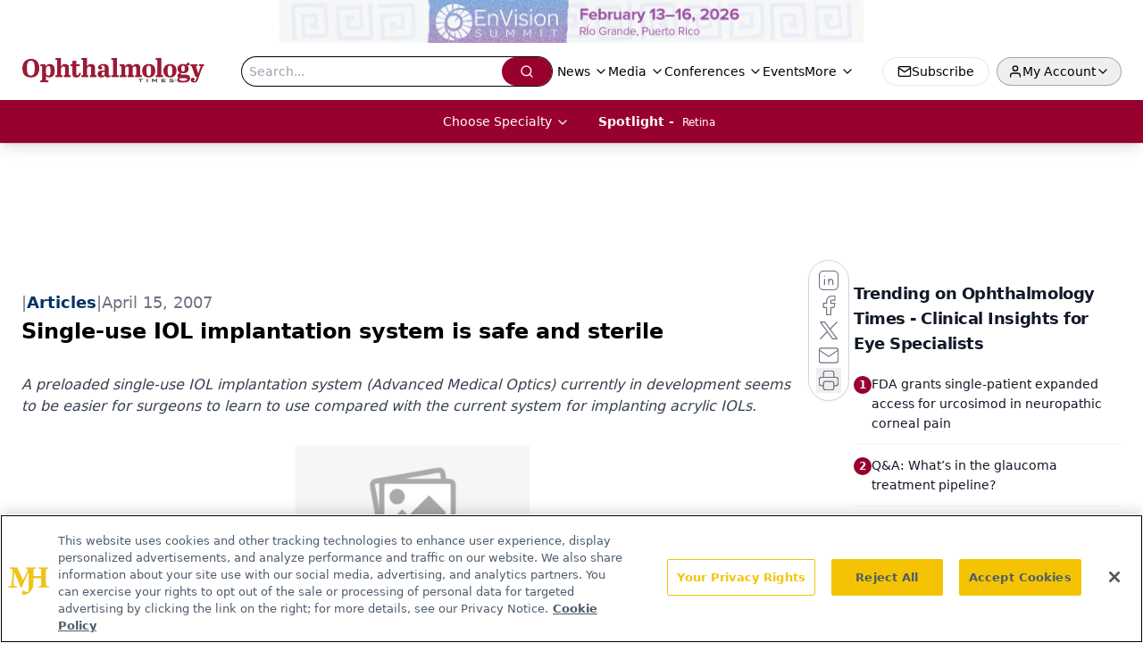

--- FILE ---
content_type: text/html; charset=utf-8
request_url: https://www.google.com/recaptcha/api2/aframe
body_size: 183
content:
<!DOCTYPE HTML><html><head><meta http-equiv="content-type" content="text/html; charset=UTF-8"></head><body><script nonce="l-yIKTr4lhyT5j6FKTxPwA">/** Anti-fraud and anti-abuse applications only. See google.com/recaptcha */ try{var clients={'sodar':'https://pagead2.googlesyndication.com/pagead/sodar?'};window.addEventListener("message",function(a){try{if(a.source===window.parent){var b=JSON.parse(a.data);var c=clients[b['id']];if(c){var d=document.createElement('img');d.src=c+b['params']+'&rc='+(localStorage.getItem("rc::a")?sessionStorage.getItem("rc::b"):"");window.document.body.appendChild(d);sessionStorage.setItem("rc::e",parseInt(sessionStorage.getItem("rc::e")||0)+1);localStorage.setItem("rc::h",'1769293797740');}}}catch(b){}});window.parent.postMessage("_grecaptcha_ready", "*");}catch(b){}</script></body></html>

--- FILE ---
content_type: application/javascript; charset=utf-8
request_url: https://www.ophthalmologytimes.com/_astro/figure.CzZyA35V.js
body_size: 178
content:
import{a as L}from"./html-anchor-link.ChKNydOw.js";import"./jsx-runtime.D3GSbgeI.js";import"./index.yBjzXJbu.js";import"./index.HXEJb8BZ.js";import"./_commonjsHelpers.D6-XlEtG.js";import"./index.BySSNVN3.js";import"./index.DjJH3ciU.js";import"./url-for.BMmA5B1g.js";import"./use-sanity-client.C_0HensC.js";import"./use-create-sanity-client.DFzLHh5c.js";import"./preload-helper.BlTxHScW.js";import"./tslib.es6.DCgJAGIv.js";import"./iframe.Ba-gtYpK.js";import"./media-plugin.Dwt8pXmc.js";import"./custom-link.DRlI8NqV.js";import"./segmentApi.DB2jIwJl.js";import"./md5.CpZxOG6Q.js";import"./external-link.BAH56xi9.js";import"./check-sister-site.xe1yjMSF.js";import"./internal-link.OZJvfbmY.js";import"./lib.CJN_2H5J.js";import"./index.D22jmrlf.js";import"./index.CXOdIvep.js";import"./index.KqMXKjf4.js";import"./objectWithoutPropertiesLoose.Dsqj8S3w.js";import"./multi-media.DO7G7-1T.js";import"./audio.DfGWnx8p.js";import"./FormManagerPlugin.DqrKrq2O.js";import"./useAuthStore.BnPPaOOT.js";import"./authStore.CpKqn5P1.js";import"./AuthCallback.Dl1HrYmK.js";import"./video.Dxjo4p2B.js";import"./index.DT-g4Ggq.js";import"./iconBase.AvOXlZV_.js";import"./useIntersectionObserver.Ck5NYY0Q.js";import"./_slug_.698b852c.19vMbhlj.js";export{L as default};


--- FILE ---
content_type: text/plain; charset=utf-8
request_url: https://fp.ophthalmologytimes.com/BCoO/o5IRcd?q=vnFC4dZv8NpwPrIAgVP2
body_size: -57
content:
lMhSG0juN6BxcSeDchMjIDmG1HC43S/iBOqM15nyTalCEPwBs1yZY3LfZQGsr1miyXYf6RxanIaLo3q7/wbNBjHnHoR81w==

--- FILE ---
content_type: application/javascript
request_url: https://api.lightboxcdn.com/z9gd/43401/www.ophthalmologytimes.com/jsonp/z?cb=1769293786522&dre=l&callback=jQuery1124027739396975623687_1769293786502&_=1769293786503
body_size: 1020
content:
jQuery1124027739396975623687_1769293786502({"dre":"l","response":"[base64].[base64].B-3jU1TSiAQaWsaU6WmG1STMzR9jU3x-oM9LUwGC8gNi8WqQswbUU6LUmC0gAi4Pq-E40TZyeLMFTMFjPSE1N9zV5AA8ydE.fUhY2eqmhNLfPLUGlkHIyNHO5VpapBaoD7xpaI9UabDSAJISE7amE0ICNSuo9DkQr8hA.IBiWvLRD2MDJvU9KMsy0ZUhArC0lIIDIkAA","success":true});

--- FILE ---
content_type: application/javascript; charset=utf-8
request_url: https://www.ophthalmologytimes.com/_astro/use-create-sanity-client.DFzLHh5c.js
body_size: 27734
content:
const __vite__mapDeps=(i,m=__vite__mapDeps,d=(m.f||(m.f=["_astro/stegaEncodeSourceMap.qTIryghu.js","_astro/preload-helper.BlTxHScW.js","_astro/tslib.es6.DCgJAGIv.js","_astro/browser.C1aulOBM.js","_astro/_commonjsHelpers.D6-XlEtG.js"])))=>i.map(i=>d[i]);
import{_ as Ct}from"./preload-helper.BlTxHScW.js";import{c as le,b as P,d as q,e as F,f as Hr,g as It,h as _e,i as Gr,j as Qr}from"./tslib.es6.DCgJAGIv.js";function E(r){return typeof r=="function"}function Me(r){var e=function(n){Error.call(n),n.stack=new Error().stack},t=r(e);return t.prototype=Object.create(Error.prototype),t.prototype.constructor=t,t}var xe=Me(function(r){return function(t){r(this),this.message=t?t.length+` errors occurred during unsubscription:
`+t.map(function(n,s){return s+1+") "+n.toString()}).join(`
  `):"",this.name="UnsubscriptionError",this.errors=t}});function he(r,e){if(r){var t=r.indexOf(e);0<=t&&r.splice(t,1)}}var re=function(){function r(e){this.initialTeardown=e,this.closed=!1,this._parentage=null,this._finalizers=null}return r.prototype.unsubscribe=function(){var e,t,n,s,i;if(!this.closed){this.closed=!0;var o=this._parentage;if(o)if(this._parentage=null,Array.isArray(o))try{for(var a=le(o),u=a.next();!u.done;u=a.next()){var c=u.value;c.remove(this)}}catch(l){e={error:l}}finally{try{u&&!u.done&&(t=a.return)&&t.call(a)}finally{if(e)throw e.error}}else o.remove(this);var h=this.initialTeardown;if(E(h))try{h()}catch(l){i=l instanceof xe?l.errors:[l]}var d=this._finalizers;if(d){this._finalizers=null;try{for(var y=le(d),f=y.next();!f.done;f=y.next()){var p=f.value;try{Je(p)}catch(l){i=i??[],l instanceof xe?i=P(P([],q(i)),q(l.errors)):i.push(l)}}}catch(l){n={error:l}}finally{try{f&&!f.done&&(s=y.return)&&s.call(y)}finally{if(n)throw n.error}}}if(i)throw new xe(i)}},r.prototype.add=function(e){var t;if(e&&e!==this)if(this.closed)Je(e);else{if(e instanceof r){if(e.closed||e._hasParent(this))return;e._addParent(this)}(this._finalizers=(t=this._finalizers)!==null&&t!==void 0?t:[]).push(e)}},r.prototype._hasParent=function(e){var t=this._parentage;return t===e||Array.isArray(t)&&t.includes(e)},r.prototype._addParent=function(e){var t=this._parentage;this._parentage=Array.isArray(t)?(t.push(e),t):t?[t,e]:e},r.prototype._removeParent=function(e){var t=this._parentage;t===e?this._parentage=null:Array.isArray(t)&&he(t,e)},r.prototype.remove=function(e){var t=this._finalizers;t&&he(t,e),e instanceof r&&e._removeParent(this)},r.EMPTY=function(){var e=new r;return e.closed=!0,e}(),r}(),At=re.EMPTY;function St(r){return r instanceof re||r&&"closed"in r&&E(r.remove)&&E(r.add)&&E(r.unsubscribe)}function Je(r){E(r)?r():r.unsubscribe()}var Jr={Promise:void 0},Yr={setTimeout:function(r,e){for(var t=[],n=2;n<arguments.length;n++)t[n-2]=arguments[n];return setTimeout.apply(void 0,P([r,e],q(t)))},clearTimeout:function(r){return clearTimeout(r)},delegate:void 0};function $t(r){Yr.setTimeout(function(){throw r})}function Ye(){}function ce(r){r()}var Le=function(r){F(e,r);function e(t){var n=r.call(this)||this;return n.isStopped=!1,t?(n.destination=t,St(t)&&t.add(n)):n.destination=Kr,n}return e.create=function(t,n,s){return new Q(t,n,s)},e.prototype.next=function(t){this.isStopped||this._next(t)},e.prototype.error=function(t){this.isStopped||(this.isStopped=!0,this._error(t))},e.prototype.complete=function(){this.isStopped||(this.isStopped=!0,this._complete())},e.prototype.unsubscribe=function(){this.closed||(this.isStopped=!0,r.prototype.unsubscribe.call(this),this.destination=null)},e.prototype._next=function(t){this.destination.next(t)},e.prototype._error=function(t){try{this.destination.error(t)}finally{this.unsubscribe()}},e.prototype._complete=function(){try{this.destination.complete()}finally{this.unsubscribe()}},e}(re),Xr=function(){function r(e){this.partialObserver=e}return r.prototype.next=function(e){var t=this.partialObserver;if(t.next)try{t.next(e)}catch(n){ae(n)}},r.prototype.error=function(e){var t=this.partialObserver;if(t.error)try{t.error(e)}catch(n){ae(n)}else ae(e)},r.prototype.complete=function(){var e=this.partialObserver;if(e.complete)try{e.complete()}catch(t){ae(t)}},r}(),Q=function(r){F(e,r);function e(t,n,s){var i=r.call(this)||this,o;return E(t)||!t?o={next:t??void 0,error:n??void 0,complete:s??void 0}:o=t,i.destination=new Xr(o),i}return e}(Le);function ae(r){$t(r)}function Zr(r){throw r}var Kr={closed:!0,next:Ye,error:Zr,complete:Ye},ke=function(){return typeof Symbol=="function"&&Symbol.observable||"@@observable"}();function be(r){return r}function en(){for(var r=[],e=0;e<arguments.length;e++)r[e]=arguments[e];return _t(r)}function _t(r){return r.length===0?be:r.length===1?r[0]:function(t){return r.reduce(function(n,s){return s(n)},t)}}var A=function(){function r(e){e&&(this._subscribe=e)}return r.prototype.lift=function(e){var t=new r;return t.source=this,t.operator=e,t},r.prototype.subscribe=function(e,t,n){var s=this,i=rn(e)?e:new Q(e,t,n);return ce(function(){var o=s,a=o.operator,u=o.source;i.add(a?a.call(i,u):u?s._subscribe(i):s._trySubscribe(i))}),i},r.prototype._trySubscribe=function(e){try{return this._subscribe(e)}catch(t){e.error(t)}},r.prototype.forEach=function(e,t){var n=this;return t=Xe(t),new t(function(s,i){var o=new Q({next:function(a){try{e(a)}catch(u){i(u),o.unsubscribe()}},error:i,complete:s});n.subscribe(o)})},r.prototype._subscribe=function(e){var t;return(t=this.source)===null||t===void 0?void 0:t.subscribe(e)},r.prototype[ke]=function(){return this},r.prototype.pipe=function(){for(var e=[],t=0;t<arguments.length;t++)e[t]=arguments[t];return _t(e)(this)},r.prototype.toPromise=function(e){var t=this;return e=Xe(e),new e(function(n,s){var i;t.subscribe(function(o){return i=o},function(o){return s(o)},function(){return n(i)})})},r.create=function(e){return new r(e)},r}();function Xe(r){var e;return(e=r??Jr.Promise)!==null&&e!==void 0?e:Promise}function tn(r){return r&&E(r.next)&&E(r.error)&&E(r.complete)}function rn(r){return r&&r instanceof Le||tn(r)&&St(r)}function nn(r){return E(r?.lift)}function R(r){return function(e){if(nn(e))return e.lift(function(t){try{return r(t,this)}catch(n){this.error(n)}});throw new TypeError("Unable to lift unknown Observable type")}}function L(r,e,t,n,s){return new sn(r,e,t,n,s)}var sn=function(r){F(e,r);function e(t,n,s,i,o,a){var u=r.call(this,t)||this;return u.onFinalize=o,u.shouldUnsubscribe=a,u._next=n?function(c){try{n(c)}catch(h){t.error(h)}}:r.prototype._next,u._error=i?function(c){try{i(c)}catch(h){t.error(h)}finally{this.unsubscribe()}}:r.prototype._error,u._complete=s?function(){try{s()}catch(c){t.error(c)}finally{this.unsubscribe()}}:r.prototype._complete,u}return e.prototype.unsubscribe=function(){var t;if(!this.shouldUnsubscribe||this.shouldUnsubscribe()){var n=this.closed;r.prototype.unsubscribe.call(this),!n&&((t=this.onFinalize)===null||t===void 0||t.call(this))}},e}(Le),on=Me(function(r){return function(){r(this),this.name="ObjectUnsubscribedError",this.message="object unsubscribed"}}),Ve=function(r){F(e,r);function e(){var t=r.call(this)||this;return t.closed=!1,t.currentObservers=null,t.observers=[],t.isStopped=!1,t.hasError=!1,t.thrownError=null,t}return e.prototype.lift=function(t){var n=new Ze(this,this);return n.operator=t,n},e.prototype._throwIfClosed=function(){if(this.closed)throw new on},e.prototype.next=function(t){var n=this;ce(function(){var s,i;if(n._throwIfClosed(),!n.isStopped){n.currentObservers||(n.currentObservers=Array.from(n.observers));try{for(var o=le(n.currentObservers),a=o.next();!a.done;a=o.next()){var u=a.value;u.next(t)}}catch(c){s={error:c}}finally{try{a&&!a.done&&(i=o.return)&&i.call(o)}finally{if(s)throw s.error}}}})},e.prototype.error=function(t){var n=this;ce(function(){if(n._throwIfClosed(),!n.isStopped){n.hasError=n.isStopped=!0,n.thrownError=t;for(var s=n.observers;s.length;)s.shift().error(t)}})},e.prototype.complete=function(){var t=this;ce(function(){if(t._throwIfClosed(),!t.isStopped){t.isStopped=!0;for(var n=t.observers;n.length;)n.shift().complete()}})},e.prototype.unsubscribe=function(){this.isStopped=this.closed=!0,this.observers=this.currentObservers=null},Object.defineProperty(e.prototype,"observed",{get:function(){var t;return((t=this.observers)===null||t===void 0?void 0:t.length)>0},enumerable:!1,configurable:!0}),e.prototype._trySubscribe=function(t){return this._throwIfClosed(),r.prototype._trySubscribe.call(this,t)},e.prototype._subscribe=function(t){return this._throwIfClosed(),this._checkFinalizedStatuses(t),this._innerSubscribe(t)},e.prototype._innerSubscribe=function(t){var n=this,s=this,i=s.hasError,o=s.isStopped,a=s.observers;return i||o?At:(this.currentObservers=null,a.push(t),new re(function(){n.currentObservers=null,he(a,t)}))},e.prototype._checkFinalizedStatuses=function(t){var n=this,s=n.hasError,i=n.thrownError,o=n.isStopped;s?t.error(i):o&&t.complete()},e.prototype.asObservable=function(){var t=new A;return t.source=this,t},e.create=function(t,n){return new Ze(t,n)},e}(A),Ze=function(r){F(e,r);function e(t,n){var s=r.call(this)||this;return s.destination=t,s.source=n,s}return e.prototype.next=function(t){var n,s;(s=(n=this.destination)===null||n===void 0?void 0:n.next)===null||s===void 0||s.call(n,t)},e.prototype.error=function(t){var n,s;(s=(n=this.destination)===null||n===void 0?void 0:n.error)===null||s===void 0||s.call(n,t)},e.prototype.complete=function(){var t,n;(n=(t=this.destination)===null||t===void 0?void 0:t.complete)===null||n===void 0||n.call(t)},e.prototype._subscribe=function(t){var n,s;return(s=(n=this.source)===null||n===void 0?void 0:n.subscribe(t))!==null&&s!==void 0?s:At},e}(Ve),Ue={now:function(){return(Ue.delegate||Date).now()},delegate:void 0},an=function(r){F(e,r);function e(t,n,s){t===void 0&&(t=1/0),n===void 0&&(n=1/0),s===void 0&&(s=Ue);var i=r.call(this)||this;return i._bufferSize=t,i._windowTime=n,i._timestampProvider=s,i._buffer=[],i._infiniteTimeWindow=!0,i._infiniteTimeWindow=n===1/0,i._bufferSize=Math.max(1,t),i._windowTime=Math.max(1,n),i}return e.prototype.next=function(t){var n=this,s=n.isStopped,i=n._buffer,o=n._infiniteTimeWindow,a=n._timestampProvider,u=n._windowTime;s||(i.push(t),!o&&i.push(a.now()+u)),this._trimBuffer(),r.prototype.next.call(this,t)},e.prototype._subscribe=function(t){this._throwIfClosed(),this._trimBuffer();for(var n=this._innerSubscribe(t),s=this,i=s._infiniteTimeWindow,o=s._buffer,a=o.slice(),u=0;u<a.length&&!t.closed;u+=i?1:2)t.next(a[u]);return this._checkFinalizedStatuses(t),n},e.prototype._trimBuffer=function(){var t=this,n=t._bufferSize,s=t._timestampProvider,i=t._buffer,o=t._infiniteTimeWindow,a=(o?1:2)*n;if(n<1/0&&a<i.length&&i.splice(0,i.length-a),!o){for(var u=s.now(),c=0,h=1;h<i.length&&i[h]<=u;h+=2)c=h;c&&i.splice(0,c+1)}},e}(Ve),un=function(r){F(e,r);function e(t,n){return r.call(this)||this}return e.prototype.schedule=function(t,n){return this},e}(re),Ke={setInterval:function(r,e){for(var t=[],n=2;n<arguments.length;n++)t[n-2]=arguments[n];return setInterval.apply(void 0,P([r,e],q(t)))},clearInterval:function(r){return clearInterval(r)},delegate:void 0},cn=function(r){F(e,r);function e(t,n){var s=r.call(this,t,n)||this;return s.scheduler=t,s.work=n,s.pending=!1,s}return e.prototype.schedule=function(t,n){var s;if(n===void 0&&(n=0),this.closed)return this;this.state=t;var i=this.id,o=this.scheduler;return i!=null&&(this.id=this.recycleAsyncId(o,i,n)),this.pending=!0,this.delay=n,this.id=(s=this.id)!==null&&s!==void 0?s:this.requestAsyncId(o,this.id,n),this},e.prototype.requestAsyncId=function(t,n,s){return s===void 0&&(s=0),Ke.setInterval(t.flush.bind(t,this),s)},e.prototype.recycleAsyncId=function(t,n,s){if(s===void 0&&(s=0),s!=null&&this.delay===s&&this.pending===!1)return n;n!=null&&Ke.clearInterval(n)},e.prototype.execute=function(t,n){if(this.closed)return new Error("executing a cancelled action");this.pending=!1;var s=this._execute(t,n);if(s)return s;this.pending===!1&&this.id!=null&&(this.id=this.recycleAsyncId(this.scheduler,this.id,null))},e.prototype._execute=function(t,n){var s=!1,i;try{this.work(t)}catch(o){s=!0,i=o||new Error("Scheduled action threw falsy error")}if(s)return this.unsubscribe(),i},e.prototype.unsubscribe=function(){if(!this.closed){var t=this,n=t.id,s=t.scheduler,i=s.actions;this.work=this.state=this.scheduler=null,this.pending=!1,he(i,this),n!=null&&(this.id=this.recycleAsyncId(s,n,null)),this.delay=null,r.prototype.unsubscribe.call(this)}},e}(un),et=function(){function r(e,t){t===void 0&&(t=r.now),this.schedulerActionCtor=e,this.now=t}return r.prototype.schedule=function(e,t,n){return t===void 0&&(t=0),new this.schedulerActionCtor(this,e).schedule(n,t)},r.now=Ue.now,r}(),ln=function(r){F(e,r);function e(t,n){n===void 0&&(n=et.now);var s=r.call(this,t,n)||this;return s.actions=[],s._active=!1,s}return e.prototype.flush=function(t){var n=this.actions;if(this._active){n.push(t);return}var s;this._active=!0;do if(s=t.execute(t.state,t.delay))break;while(t=n.shift());if(this._active=!1,s){for(;t=n.shift();)t.unsubscribe();throw s}},e}(et),hn=new ln(cn),fn=hn,dn=new A(function(r){return r.complete()});function pn(r){return r&&E(r.schedule)}function Ne(r){return r[r.length-1]}function yn(r){return E(Ne(r))?r.pop():void 0}function We(r){return pn(Ne(r))?r.pop():void 0}function mn(r,e){return typeof Ne(r)=="number"?r.pop():e}var xt=function(r){return r&&typeof r.length=="number"&&typeof r!="function"};function Ot(r){return E(r?.then)}function Tt(r){return E(r[ke])}function Rt(r){return Symbol.asyncIterator&&E(r?.[Symbol.asyncIterator])}function jt(r){return new TypeError("You provided "+(r!==null&&typeof r=="object"?"an invalid object":"'"+r+"'")+" where a stream was expected. You can provide an Observable, Promise, ReadableStream, Array, AsyncIterable, or Iterable.")}function vn(){return typeof Symbol!="function"||!Symbol.iterator?"@@iterator":Symbol.iterator}var Pt=vn();function qt(r){return E(r?.[Pt])}function Ft(r){return Hr(this,arguments,function(){var t,n,s,i;return It(this,function(o){switch(o.label){case 0:t=r.getReader(),o.label=1;case 1:o.trys.push([1,,9,10]),o.label=2;case 2:return[4,_e(t.read())];case 3:return n=o.sent(),s=n.value,i=n.done,i?[4,_e(void 0)]:[3,5];case 4:return[2,o.sent()];case 5:return[4,_e(s)];case 6:return[4,o.sent()];case 7:return o.sent(),[3,2];case 8:return[3,10];case 9:return t.releaseLock(),[7];case 10:return[2]}})})}function Dt(r){return E(r?.getReader)}function j(r){if(r instanceof A)return r;if(r!=null){if(Tt(r))return gn(r);if(xt(r))return bn(r);if(Ot(r))return wn(r);if(Rt(r))return Mt(r);if(qt(r))return En(r);if(Dt(r))return Cn(r)}throw jt(r)}function gn(r){return new A(function(e){var t=r[ke]();if(E(t.subscribe))return t.subscribe(e);throw new TypeError("Provided object does not correctly implement Symbol.observable")})}function bn(r){return new A(function(e){for(var t=0;t<r.length&&!e.closed;t++)e.next(r[t]);e.complete()})}function wn(r){return new A(function(e){r.then(function(t){e.closed||(e.next(t),e.complete())},function(t){return e.error(t)}).then(null,$t)})}function En(r){return new A(function(e){var t,n;try{for(var s=le(r),i=s.next();!i.done;i=s.next()){var o=i.value;if(e.next(o),e.closed)return}}catch(a){t={error:a}}finally{try{i&&!i.done&&(n=s.return)&&n.call(s)}finally{if(t)throw t.error}}e.complete()})}function Mt(r){return new A(function(e){In(r,e).catch(function(t){return e.error(t)})})}function Cn(r){return Mt(Ft(r))}function In(r,e){var t,n,s,i;return Gr(this,void 0,void 0,function(){var o,a;return It(this,function(u){switch(u.label){case 0:u.trys.push([0,5,6,11]),t=Qr(r),u.label=1;case 1:return[4,t.next()];case 2:if(n=u.sent(),!!n.done)return[3,4];if(o=n.value,e.next(o),e.closed)return[2];u.label=3;case 3:return[3,1];case 4:return[3,11];case 5:return a=u.sent(),s={error:a},[3,11];case 6:return u.trys.push([6,,9,10]),n&&!n.done&&(i=t.return)?[4,i.call(t)]:[3,8];case 7:u.sent(),u.label=8;case 8:return[3,10];case 9:if(s)throw s.error;return[7];case 10:return[7];case 11:return e.complete(),[2]}})})}function U(r,e,t,n,s){n===void 0&&(n=0),s===void 0&&(s=!1);var i=e.schedule(function(){t(),s?r.add(this.schedule(null,n)):this.unsubscribe()},n);if(r.add(i),!s)return i}function Lt(r,e){return e===void 0&&(e=0),R(function(t,n){t.subscribe(L(n,function(s){return U(n,r,function(){return n.next(s)},e)},function(){return U(n,r,function(){return n.complete()},e)},function(s){return U(n,r,function(){return n.error(s)},e)}))})}function kt(r,e){return e===void 0&&(e=0),R(function(t,n){n.add(r.schedule(function(){return t.subscribe(n)},e))})}function An(r,e){return j(r).pipe(kt(e),Lt(e))}function Sn(r,e){return j(r).pipe(kt(e),Lt(e))}function $n(r,e){return new A(function(t){var n=0;return e.schedule(function(){n===r.length?t.complete():(t.next(r[n++]),t.closed||this.schedule())})})}function _n(r,e){return new A(function(t){var n;return U(t,e,function(){n=r[Pt](),U(t,e,function(){var s,i,o;try{s=n.next(),i=s.value,o=s.done}catch(a){t.error(a);return}o?t.complete():t.next(i)},0,!0)}),function(){return E(n?.return)&&n.return()}})}function Vt(r,e){if(!r)throw new Error("Iterable cannot be null");return new A(function(t){U(t,e,function(){var n=r[Symbol.asyncIterator]();U(t,e,function(){n.next().then(function(s){s.done?t.complete():t.next(s.value)})},0,!0)})})}function xn(r,e){return Vt(Ft(r),e)}function On(r,e){if(r!=null){if(Tt(r))return An(r,e);if(xt(r))return $n(r,e);if(Ot(r))return Sn(r,e);if(Rt(r))return Vt(r,e);if(qt(r))return _n(r,e);if(Dt(r))return xn(r,e)}throw jt(r)}function ne(r,e){return e?On(r,e):j(r)}function H(){for(var r=[],e=0;e<arguments.length;e++)r[e]=arguments[e];var t=We(r);return ne(r,t)}function Ut(r,e){var t=E(r)?r:function(){return r},n=function(s){return s.error(t())};return new A(n)}function Tn(r){return!!r&&(r instanceof A||E(r.lift)&&E(r.subscribe))}var Nt=Me(function(r){return function(){r(this),this.name="EmptyError",this.message="no elements in sequence"}});function b(r,e){return new Promise(function(t,n){var s=!1,i;r.subscribe({next:function(o){i=o,s=!0},error:n,complete:function(){s?t(i):n(new Nt)}})})}function Oe(r,e){return new Promise(function(t,n){var s=new Q({next:function(i){t(i),s.unsubscribe()},error:n,complete:function(){n(new Nt)}});r.subscribe(s)})}function Rn(r){return r instanceof Date&&!isNaN(r)}function $(r,e){return R(function(t,n){var s=0;t.subscribe(L(n,function(i){n.next(r.call(e,i,s++))}))})}var jn=Array.isArray;function Pn(r,e){return jn(e)?r.apply(void 0,P([],q(e))):r(e)}function qn(r){return $(function(e){return Pn(r,e)})}function Fn(r,e,t){return t===void 0&&(t=be),function(n){tt(e,function(){for(var s=r.length,i=new Array(s),o=s,a=s,u=function(h){tt(e,function(){var d=ne(r[h],e),y=!1;d.subscribe(L(n,function(f){i[h]=f,y||(y=!0,a--),a||n.next(t(i.slice()))},function(){--o||n.complete()}))},n)},c=0;c<s;c++)u(c)})}}function tt(r,e,t){e()}function Dn(r,e,t,n,s,i,o,a){var u=[],c=0,h=0,d=!1,y=function(){d&&!u.length&&!c&&e.complete()},f=function(l){return c<n?p(l):u.push(l)},p=function(l){c++;var m=!1;j(t(l,h++)).subscribe(L(e,function(w){e.next(w)},function(){m=!0},void 0,function(){if(m)try{c--;for(var w=function(){var g=u.shift();o||p(g)};u.length&&c<n;)w();y()}catch(g){e.error(g)}}))};return r.subscribe(L(e,f,function(){d=!0,y()})),function(){}}function N(r,e,t){return t===void 0&&(t=1/0),E(e)?N(function(n,s){return $(function(i,o){return e(n,i,s,o)})(j(r(n,s)))},t):(typeof e=="number"&&(t=e),R(function(n,s){return Dn(n,s,r,t)}))}function Wt(r){return r===void 0&&(r=1/0),N(be,r)}function Mn(){return Wt(1)}function Ln(){for(var r=[],e=0;e<arguments.length;e++)r[e]=arguments[e];return Mn()(ne(r,We(r)))}function zt(r){return new A(function(e){j(r()).subscribe(e)})}function kn(r,e,t){return t===void 0&&(t=fn),new A(function(n){var s=Rn(r)?+r-t.now():r;s<0&&(s=0);var i=0;return t.schedule(function(){n.closed||(n.next(i++),n.complete())},s)})}function Vn(){for(var r=[],e=0;e<arguments.length;e++)r[e]=arguments[e];var t=We(r),n=mn(r,1/0),s=r;return s.length?s.length===1?j(s[0]):Wt(n)(ne(s,t)):dn}var Un=Array.isArray;function Nn(r){return r.length===1&&Un(r[0])?r[0]:r}function Z(r,e){return R(function(t,n){var s=0;t.subscribe(L(n,function(i){return r.call(e,i,s++)&&n.next(i)}))})}function fe(r){return R(function(e,t){var n=null,s=!1,i;n=e.subscribe(L(t,void 0,void 0,function(o){i=j(r(o,fe(r)(e))),n?(n.unsubscribe(),n=null,i.subscribe(t)):s=!0})),s&&(n.unsubscribe(),n=null,i.subscribe(t))})}function Bt(){for(var r=[],e=0;e<arguments.length;e++)r[e]=arguments[e];var t=yn(r);return t?en(Bt.apply(void 0,P([],q(r))),qn(t)):R(function(n,s){Fn(P([n],q(Nn(r))))(s)})}function Wn(){for(var r=[],e=0;e<arguments.length;e++)r[e]=arguments[e];return Bt.apply(void 0,P([],q(r)))}function Ht(r){return R(function(e,t){try{e.subscribe(t)}finally{t.add(r)}})}function Gt(r){r===void 0&&(r={});var e=r.connector,t=e===void 0?function(){return new Ve}:e,n=r.resetOnError,s=n===void 0?!0:n,i=r.resetOnComplete,o=i===void 0?!0:i,a=r.resetOnRefCountZero,u=a===void 0?!0:a;return function(c){var h,d,y,f=0,p=!1,l=!1,m=function(){d?.unsubscribe(),d=void 0},w=function(){m(),h=y=void 0,p=l=!1},g=function(){var v=h;w(),v?.unsubscribe()};return R(function(v,I){f++,!l&&!p&&m();var _=y=y??t();I.add(function(){f--,f===0&&!l&&!p&&(d=Te(g,u))}),_.subscribe(I),!h&&f>0&&(h=new Q({next:function(x){return _.next(x)},error:function(x){l=!0,m(),d=Te(w,s,x),_.error(x)},complete:function(){p=!0,m(),d=Te(w,o),_.complete()}}),j(v).subscribe(h))})(c)}}function Te(r,e){for(var t=[],n=2;n<arguments.length;n++)t[n-2]=arguments[n];if(e===!0){r();return}if(e!==!1){var s=new Q({next:function(){s.unsubscribe(),r()}});return j(e.apply(void 0,P([],q(t)))).subscribe(s)}}function zn(r,e,t){var n,s=!1;return n=r,Gt({connector:function(){return new an(n,e,t)},resetOnError:!0,resetOnComplete:!1,resetOnRefCountZero:s})}function Bn(r,e,t){var n=E(r)||e||t?{next:r,error:e,complete:t}:r;return n?R(function(s,i){var o;(o=n.subscribe)===null||o===void 0||o.call(n);var a=!0;s.subscribe(L(i,function(u){var c;(c=n.next)===null||c===void 0||c.call(n,u),i.next(u)},function(){var u;a=!1,(u=n.complete)===null||u===void 0||u.call(n),i.complete()},function(u){var c;a=!1,(c=n.error)===null||c===void 0||c.call(n,u),i.error(u)},function(){var u,c;a&&((u=n.unsubscribe)===null||u===void 0||u.call(n)),(c=n.finalize)===null||c===void 0||c.call(n)}))}):be}let T=[],D=0;const ue=4;let Hn=r=>{let e=[],t={get(){return t.lc||t.listen(()=>{})(),t.value},lc:0,listen(n){return t.lc=e.push(n),()=>{for(let i=D+ue;i<T.length;)T[i]===n?T.splice(i,ue):i+=ue;let s=e.indexOf(n);~s&&(e.splice(s,1),--t.lc||t.off())}},notify(n,s){let i=!T.length;for(let o of e)T.push(o,t.value,n,s);if(i){for(D=0;D<T.length;D+=ue)T[D](T[D+1],T[D+2],T[D+3]);T.length=0}},off(){},set(n){let s=t.value;s!==n&&(t.value=n,t.notify(s))},subscribe(n){let s=t.listen(n);return n(t.value),s},value:r};return t};const Qt=!(typeof navigator>"u")&&navigator.product==="ReactNative",Jt={timeout:Qt?6e4:12e4},Gn=function(r){const e={...Jt,...typeof r=="string"?{url:r}:r};if(e.timeout=Yt(e.timeout),e.query){const{url:t,searchParams:n}=function(s){const i=s.indexOf("?");if(i===-1)return{url:s,searchParams:new URLSearchParams};const o=s.slice(0,i),a=s.slice(i+1);if(!Qt)return{url:o,searchParams:new URLSearchParams(a)};if(typeof decodeURIComponent!="function")throw new Error("Broken `URLSearchParams` implementation, and `decodeURIComponent` is not defined");const u=new URLSearchParams;for(const c of a.split("&")){const[h,d]=c.split("=");h&&u.append(rt(h),rt(d||""))}return{url:o,searchParams:u}}(e.url);for(const[s,i]of Object.entries(e.query)){if(i!==void 0)if(Array.isArray(i))for(const a of i)n.append(s,a);else n.append(s,i);const o=n.toString();o&&(e.url=`${t}?${o}`)}}return e.method=e.body&&!e.method?"POST":(e.method||"GET").toUpperCase(),e};function rt(r){return decodeURIComponent(r.replace(/\+/g," "))}function Yt(r){if(r===!1||r===0)return!1;if(r.connect||r.socket)return r;const e=Number(r);return isNaN(e)?Yt(Jt.timeout):{connect:e,socket:e}}const Qn=/^https?:\/\//i,Jn=function(r){if(!Qn.test(r.url))throw new Error(`"${r.url}" is not a valid URL`)};function Xt(r){return r&&r.__esModule&&Object.prototype.hasOwnProperty.call(r,"default")?r.default:r}const Yn=["request","response","progress","error","abort"],nt=["processOptions","validateOptions","interceptRequest","finalizeOptions","onRequest","onResponse","onError","onReturn","onHeaders"];function Zt(r,e){const t=[],n=nt.reduce((i,o)=>(i[o]=i[o]||[],i),{processOptions:[Gn],validateOptions:[Jn]});function s(i){const o=Yn.reduce((f,p)=>(f[p]=function(){const l=Object.create(null);let m=0;return{publish:function(w){for(const g in l)l[g](w)},subscribe:function(w){const g=m++;return l[g]=w,function(){delete l[g]}}}}(),f),{}),a=(f=>function(p,l,...m){const w=p==="onError";let g=l;for(let v=0;v<f[p].length&&(g=(0,f[p][v])(g,...m),!w||g);v++);return g})(n),u=a("processOptions",i);a("validateOptions",u);const c={options:u,channels:o,applyMiddleware:a};let h;const d=o.request.subscribe(f=>{h=e(f,(p,l)=>((m,w,g)=>{let v=m,I=w;if(!v)try{I=a("onResponse",w,g)}catch(_){I=null,v=_}v=v&&a("onError",v,g),v?o.error.publish(v):I&&o.response.publish(I)})(p,l,f))});o.abort.subscribe(()=>{d(),h&&h.abort()});const y=a("onReturn",o,c);return y===o&&o.request.publish(c),y}return s.use=function(i){if(!i)throw new Error("Tried to add middleware that resolved to falsey value");if(typeof i=="function")throw new Error("Tried to add middleware that was a function. It probably expects you to pass options to it.");if(i.onReturn&&n.onReturn.length>0)throw new Error("Tried to add new middleware with `onReturn` handler, but another handler has already been registered for this event");return nt.forEach(o=>{i[o]&&n[o].push(i[o])}),t.push(i),s},s.clone=()=>Zt(t,e),r.forEach(s.use),s}var st,it,Xn=Xt(function(){if(it)return st;it=1;var r=function(t){return t.replace(/^\s+|\s+$/g,"")},e=function(t){return Object.prototype.toString.call(t)==="[object Array]"};return st=function(t){if(!t)return{};for(var n=Object.create(null),s=r(t).split(`
`),i=0;i<s.length;i++){var o=s[i],a=o.indexOf(":"),u=r(o.slice(0,a)).toLowerCase(),c=r(o.slice(a+1));typeof n[u]>"u"?n[u]=c:e(n[u])?n[u].push(c):n[u]=[n[u],c]}return n}}());let Fe=class{onabort;onerror;onreadystatechange;ontimeout;readyState=0;response;responseText="";responseType="";status;statusText;withCredentials;#t;#e;#n;#s={};#r;#i={};#o;open(e,t,n){this.#t=e,this.#e=t,this.#n="",this.readyState=1,this.onreadystatechange?.(),this.#r=void 0}abort(){this.#r&&this.#r.abort()}getAllResponseHeaders(){return this.#n}setRequestHeader(e,t){this.#s[e]=t}setInit(e,t=!0){this.#i=e,this.#o=t}send(e){const t=this.responseType!=="arraybuffer",n={...this.#i,method:this.#t,headers:this.#s,body:e};typeof AbortController=="function"&&this.#o&&(this.#r=new AbortController,typeof EventTarget<"u"&&this.#r.signal instanceof EventTarget&&(n.signal=this.#r.signal)),typeof document<"u"&&(n.credentials=this.withCredentials?"include":"omit"),fetch(this.#e,n).then(s=>(s.headers.forEach((i,o)=>{this.#n+=`${o}: ${i}\r
`}),this.status=s.status,this.statusText=s.statusText,this.readyState=3,this.onreadystatechange?.(),t?s.text():s.arrayBuffer())).then(s=>{typeof s=="string"?this.responseText=s:this.response=s,this.readyState=4,this.onreadystatechange?.()}).catch(s=>{s.name!=="AbortError"?this.onerror?.(s):this.onabort?.()})}};const De=typeof XMLHttpRequest=="function"?"xhr":"fetch",Zn=De==="xhr"?XMLHttpRequest:Fe,Kn=(r,e)=>{const t=r.options,n=r.applyMiddleware("finalizeOptions",t),s={},i=r.applyMiddleware("interceptRequest",void 0,{adapter:De,context:r});if(i){const l=setTimeout(e,0,null,i);return{abort:()=>clearTimeout(l)}}let o=new Zn;o instanceof Fe&&typeof n.fetch=="object"&&o.setInit(n.fetch,n.useAbortSignal??!0);const a=n.headers,u=n.timeout;let c=!1,h=!1,d=!1;if(o.onerror=l=>{p(o instanceof Fe?l instanceof Error?l:new Error(`Request error while attempting to reach is ${n.url}`,{cause:l}):new Error(`Request error while attempting to reach is ${n.url}${l.lengthComputable?`(${l.loaded} of ${l.total} bytes transferred)`:""}`))},o.ontimeout=l=>{p(new Error(`Request timeout while attempting to reach ${n.url}${l.lengthComputable?`(${l.loaded} of ${l.total} bytes transferred)`:""}`))},o.onabort=()=>{f(!0),c=!0},o.onreadystatechange=function(){u&&(f(),s.socket=setTimeout(()=>y("ESOCKETTIMEDOUT"),u.socket)),!c&&o&&o.readyState===4&&o.status!==0&&function(){if(!(c||h||d)){if(o.status===0)return void p(new Error("Unknown XHR error"));f(),h=!0,e(null,{body:o.response||(o.responseType===""||o.responseType==="text"?o.responseText:""),url:n.url,method:n.method,headers:Xn(o.getAllResponseHeaders()),statusCode:o.status,statusMessage:o.statusText})}}()},o.open(n.method,n.url,!0),o.withCredentials=!!n.withCredentials,a&&o.setRequestHeader)for(const l in a)a.hasOwnProperty(l)&&o.setRequestHeader(l,a[l]);return n.rawBody&&(o.responseType="arraybuffer"),r.applyMiddleware("onRequest",{options:n,adapter:De,request:o,context:r}),o.send(n.body||null),u&&(s.connect=setTimeout(()=>y("ETIMEDOUT"),u.connect)),{abort:function(){c=!0,o&&o.abort()}};function y(l){d=!0,o.abort();const m=new Error(l==="ESOCKETTIMEDOUT"?`Socket timed out on request to ${n.url}`:`Connection timed out on request to ${n.url}`);m.code=l,r.channels.error.publish(m)}function f(l){(l||c||o&&o.readyState>=2&&s.connect)&&clearTimeout(s.connect),s.socket&&clearTimeout(s.socket)}function p(l){if(h)return;f(!0),h=!0,o=null;const m=l||new Error(`Network error while attempting to reach ${n.url}`);m.isNetworkError=!0,m.request=n,e(m)}},es=(r=[],e=Kn)=>Zt(r,e);var ts={},ot,at,ut,ct,lt,Re={exports:{}};lt||(lt=1,function(r,e){e.formatArgs=function(n){if(n[0]=(this.useColors?"%c":"")+this.namespace+(this.useColors?" %c":" ")+n[0]+(this.useColors?"%c ":" ")+"+"+r.exports.humanize(this.diff),!this.useColors)return;const s="color: "+this.color;n.splice(1,0,s,"color: inherit");let i=0,o=0;n[0].replace(/%[a-zA-Z%]/g,a=>{a!=="%%"&&(i++,a==="%c"&&(o=i))}),n.splice(o,0,s)},e.save=function(n){try{n?e.storage.setItem("debug",n):e.storage.removeItem("debug")}catch{}},e.load=function(){let n;try{n=e.storage.getItem("debug")||e.storage.getItem("DEBUG")}catch{}return!n&&typeof process<"u"&&"env"in process&&(n=ts.DEBUG),n},e.useColors=function(){if(typeof window<"u"&&window.process&&(window.process.type==="renderer"||window.process.__nwjs))return!0;if(typeof navigator<"u"&&navigator.userAgent&&navigator.userAgent.toLowerCase().match(/(edge|trident)\/(\d+)/))return!1;let n;return typeof document<"u"&&document.documentElement&&document.documentElement.style&&document.documentElement.style.WebkitAppearance||typeof window<"u"&&window.console&&(window.console.firebug||window.console.exception&&window.console.table)||typeof navigator<"u"&&navigator.userAgent&&(n=navigator.userAgent.toLowerCase().match(/firefox\/(\d+)/))&&parseInt(n[1],10)>=31||typeof navigator<"u"&&navigator.userAgent&&navigator.userAgent.toLowerCase().match(/applewebkit\/(\d+)/)},e.storage=function(){try{return localStorage}catch{}}(),e.destroy=(()=>{let n=!1;return()=>{n||(n=!0,console.warn("Instance method `debug.destroy()` is deprecated and no longer does anything. It will be removed in the next major version of `debug`."))}})(),e.colors=["#0000CC","#0000FF","#0033CC","#0033FF","#0066CC","#0066FF","#0099CC","#0099FF","#00CC00","#00CC33","#00CC66","#00CC99","#00CCCC","#00CCFF","#3300CC","#3300FF","#3333CC","#3333FF","#3366CC","#3366FF","#3399CC","#3399FF","#33CC00","#33CC33","#33CC66","#33CC99","#33CCCC","#33CCFF","#6600CC","#6600FF","#6633CC","#6633FF","#66CC00","#66CC33","#9900CC","#9900FF","#9933CC","#9933FF","#99CC00","#99CC33","#CC0000","#CC0033","#CC0066","#CC0099","#CC00CC","#CC00FF","#CC3300","#CC3333","#CC3366","#CC3399","#CC33CC","#CC33FF","#CC6600","#CC6633","#CC9900","#CC9933","#CCCC00","#CCCC33","#FF0000","#FF0033","#FF0066","#FF0099","#FF00CC","#FF00FF","#FF3300","#FF3333","#FF3366","#FF3399","#FF33CC","#FF33FF","#FF6600","#FF6633","#FF9900","#FF9933","#FFCC00","#FFCC33"],e.log=console.debug||console.log||(()=>{}),r.exports=(ct?ut:(ct=1,ut=function(n){function s(a){let u,c,h,d=null;function y(...f){if(!y.enabled)return;const p=y,l=Number(new Date),m=l-(u||l);p.diff=m,p.prev=u,p.curr=l,u=l,f[0]=s.coerce(f[0]),typeof f[0]!="string"&&f.unshift("%O");let w=0;f[0]=f[0].replace(/%([a-zA-Z%])/g,(g,v)=>{if(g==="%%")return"%";w++;const I=s.formatters[v];if(typeof I=="function"){const _=f[w];g=I.call(p,_),f.splice(w,1),w--}return g}),s.formatArgs.call(p,f),(p.log||s.log).apply(p,f)}return y.namespace=a,y.useColors=s.useColors(),y.color=s.selectColor(a),y.extend=i,y.destroy=s.destroy,Object.defineProperty(y,"enabled",{enumerable:!0,configurable:!1,get:()=>d!==null?d:(c!==s.namespaces&&(c=s.namespaces,h=s.enabled(a)),h),set:f=>{d=f}}),typeof s.init=="function"&&s.init(y),y}function i(a,u){const c=s(this.namespace+(typeof u>"u"?":":u)+a);return c.log=this.log,c}function o(a,u){let c=0,h=0,d=-1,y=0;for(;c<a.length;)if(h<u.length&&(u[h]===a[c]||u[h]==="*"))u[h]==="*"?(d=h,y=c,h++):(c++,h++);else{if(d===-1)return!1;h=d+1,y++,c=y}for(;h<u.length&&u[h]==="*";)h++;return h===u.length}return s.debug=s,s.default=s,s.coerce=function(a){return a instanceof Error?a.stack||a.message:a},s.disable=function(){const a=[...s.names,...s.skips.map(u=>"-"+u)].join(",");return s.enable(""),a},s.enable=function(a){s.save(a),s.namespaces=a,s.names=[],s.skips=[];const u=(typeof a=="string"?a:"").trim().replace(/\s+/g,",").split(",").filter(Boolean);for(const c of u)c[0]==="-"?s.skips.push(c.slice(1)):s.names.push(c)},s.enabled=function(a){for(const u of s.skips)if(o(a,u))return!1;for(const u of s.names)if(o(a,u))return!0;return!1},s.humanize=function(){if(at)return ot;at=1;var a=1e3,u=60*a,c=60*u,h=24*c,d=7*h;function y(f,p,l,m){var w=p>=1.5*l;return Math.round(f/l)+" "+m+(w?"s":"")}return ot=function(f,p){p=p||{};var l,m,w=typeof f;if(w==="string"&&f.length>0)return function(g){if(!((g=String(g)).length>100)){var v=/^(-?(?:\d+)?\.?\d+) *(milliseconds?|msecs?|ms|seconds?|secs?|s|minutes?|mins?|m|hours?|hrs?|h|days?|d|weeks?|w|years?|yrs?|y)?$/i.exec(g);if(v){var I=parseFloat(v[1]);switch((v[2]||"ms").toLowerCase()){case"years":case"year":case"yrs":case"yr":case"y":return 315576e5*I;case"weeks":case"week":case"w":return I*d;case"days":case"day":case"d":return I*h;case"hours":case"hour":case"hrs":case"hr":case"h":return I*c;case"minutes":case"minute":case"mins":case"min":case"m":return I*u;case"seconds":case"second":case"secs":case"sec":case"s":return I*a;case"milliseconds":case"millisecond":case"msecs":case"msec":case"ms":return I;default:return}}}}(f);if(w==="number"&&isFinite(f))return p.long?(l=f,(m=Math.abs(l))>=h?y(l,m,h,"day"):m>=c?y(l,m,c,"hour"):m>=u?y(l,m,u,"minute"):m>=a?y(l,m,a,"second"):l+" ms"):function(g){var v=Math.abs(g);return v>=h?Math.round(g/h)+"d":v>=c?Math.round(g/c)+"h":v>=u?Math.round(g/u)+"m":v>=a?Math.round(g/a)+"s":g+"ms"}(f);throw new Error("val is not a non-empty string or a valid number. val="+JSON.stringify(f))}}(),s.destroy=function(){console.warn("Instance method `debug.destroy()` is deprecated and no longer does anything. It will be removed in the next major version of `debug`.")},Object.keys(n).forEach(a=>{s[a]=n[a]}),s.names=[],s.skips=[],s.formatters={},s.selectColor=function(a){let u=0;for(let c=0;c<a.length;c++)u=(u<<5)-u+a.charCodeAt(c),u|=0;return s.colors[Math.abs(u)%s.colors.length]},s.enable(s.load()),s}))(e);const{formatters:t}=r.exports;t.j=function(n){try{return JSON.stringify(n)}catch(s){return"[UnexpectedJSONParseError]: "+s.message}}}(Re,Re.exports)),Re.exports;const rs=typeof Buffer>"u"?()=>!1:r=>Buffer.isBuffer(r);function ht(r){return Object.prototype.toString.call(r)==="[object Object]"}function ns(r){if(ht(r)===!1)return!1;const e=r.constructor;if(e===void 0)return!0;const t=e.prototype;return!(ht(t)===!1||t.hasOwnProperty("isPrototypeOf")===!1)}const ss=["boolean","string","number"];function is(){return{processOptions:r=>{const e=r.body;return!e||typeof e.pipe=="function"||rs(e)||ss.indexOf(typeof e)===-1&&!Array.isArray(e)&&!ns(e)?r:Object.assign({},r,{body:JSON.stringify(r.body),headers:Object.assign({},r.headers,{"Content-Type":"application/json"})})}}}function os(r){return{onResponse:t=>{const n=t.headers["content-type"]||"",s=r&&r.force||n.indexOf("application/json")!==-1;return t.body&&n&&s?Object.assign({},t,{body:e(t.body)}):t},processOptions:t=>Object.assign({},t,{headers:Object.assign({Accept:"application/json"},t.headers)})};function e(t){try{return JSON.parse(t)}catch(n){throw n.message=`Failed to parsed response body as JSON: ${n.message}`,n}}}let K={};typeof globalThis<"u"?K=globalThis:typeof window<"u"?K=window:typeof global<"u"?K=global:typeof self<"u"&&(K=self);var as=K;function us(r={}){const e=r.implementation||as.Observable;if(!e)throw new Error("`Observable` is not available in global scope, and no implementation was passed");return{onReturn:(t,n)=>new e(s=>(t.error.subscribe(i=>s.error(i)),t.progress.subscribe(i=>s.next(Object.assign({type:"progress"},i))),t.response.subscribe(i=>{s.next(Object.assign({type:"response"},i)),s.complete()}),t.request.publish(n),()=>t.abort.publish()))}}function cs(){return{onRequest:r=>{if(r.adapter!=="xhr")return;const e=r.request,t=r.context;function n(s){return i=>{const o=i.lengthComputable?i.loaded/i.total*100:-1;t.channels.progress.publish({stage:s,percent:o,total:i.total,loaded:i.loaded,lengthComputable:i.lengthComputable})}}"upload"in e&&"onprogress"in e.upload&&(e.upload.onprogress=n("upload")),"onprogress"in e&&(e.onprogress=n("download"))}}}var Kt=(r,e,t)=>(t.method==="GET"||t.method==="HEAD")&&(r.isNetworkError||!1);function ls(r){return 100*Math.pow(2,r)+100*Math.random()}const ze=(r={})=>(e=>{const t=e.maxRetries||5,n=e.retryDelay||ls,s=e.shouldRetry;return{onError:(i,o)=>{const a=o.options,u=a.maxRetries||t,c=a.retryDelay||n,h=a.shouldRetry||s,d=a.attemptNumber||0;if((y=a.body)!==null&&typeof y=="object"&&typeof y.pipe=="function"||!h(i,d,a)||d>=u)return i;var y;const f=Object.assign({},o,{options:Object.assign({},a,{attemptNumber:d+1})});return setTimeout(()=>o.channels.request.publish(f),c(d)),null}}})({shouldRetry:Kt,...r});ze.shouldRetry=Kt;function er(r){return typeof r=="object"&&r!==null&&!Array.isArray(r)}var tr={0:8203,1:8204,2:8205,3:8290,4:8291,5:8288,6:65279,7:8289,8:119155,9:119156,a:119157,b:119158,c:119159,d:119160,e:119161,f:119162},Be={0:8203,1:8204,2:8205,3:65279},hs=new Array(4).fill(String.fromCodePoint(Be[0])).join("");function fs(r){let e=JSON.stringify(r);return`${hs}${Array.from(e).map(t=>{let n=t.charCodeAt(0);if(n>255)throw new Error(`Only ASCII edit info can be encoded. Error attempting to encode ${e} on character ${t} (${n})`);return Array.from(n.toString(4).padStart(4,"0")).map(s=>String.fromCodePoint(Be[s])).join("")}).join("")}`}function ds(r){return!Number.isNaN(Number(r))||/[a-z]/i.test(r)&&!/\d+(?:[-:\/]\d+){2}(?:T\d+(?:[-:\/]\d+){1,2}(\.\d+)?Z?)?/.test(r)?!1:!!Date.parse(r)}function ps(r){try{new URL(r,r.startsWith("/")?"https://acme.com":void 0)}catch{return!1}return!0}function co(r,e,t="auto"){return t===!0||t==="auto"&&(ds(r)||ps(r))?r:`${r}${fs(e)}`}Object.fromEntries(Object.entries(Be).map(r=>r.reverse()));Object.fromEntries(Object.entries(tr).map(r=>r.reverse()));var ys=`${Object.values(tr).map(r=>`\\u{${r.toString(16)}}`).join("")}`,ft=new RegExp(`[${ys}]{4,}`,"gu");function ms(r){var e;return{cleaned:r.replace(ft,""),encoded:((e=r.match(ft))==null?void 0:e[0])||""}}function vs(r){return r&&JSON.parse(ms(JSON.stringify(r)).cleaned)}function gs(r){return vs(r)}const bs="drafts",ws="versions",J=".",de=`${bs}${J}`,rr=`${ws}${J}`;function we(r){return r.startsWith(de)}function Ee(r){return r.startsWith(rr)}function nr(r){if(Ee(r)){const e=Ce(r);return de+e}return we(r)?r:de+r}function se(r,e){if(e==="drafts"||e==="published")throw new Error('Version can not be "published" or "drafts"');return`${rr}${e}${J}${Ce(r)}`}function sr(r){if(!Ee(r))return;const[e,t,...n]=r.split(J);return t}function Ce(r){return Ee(r)?r.split(J).slice(2).join(J):we(r)?r.slice(de.length):r}let Es=r=>crypto.getRandomValues(new Uint8Array(r)),Cs=(r,e,t)=>{let n=(2<<Math.log(r.length-1)/Math.LN2)-1,s=-~(1.6*n*e/r.length);return(i=e)=>{let o="";for(;;){let a=t(s),u=s|0;for(;u--;)if(o+=r[a[u]&n]||"",o.length===i)return o}}},Is=(r,e=21)=>Cs(r,e,Es);const dt=/\r\n|[\n\r\u2028\u2029]/;function As(r,e,t){const n=r.split(dt),s={start:pt(e.start,n),end:e.end?pt(e.end,n):void 0},{start:i,end:o,markerLines:a}=Ss(s,n),u=`${o}`.length;return r.split(dt,o).slice(i,o).map((c,h)=>{const d=i+1+h,y=` ${` ${d}`.slice(-u)} |`,f=a[d],p=!a[d+1];if(!f)return` ${y}${c.length>0?` ${c}`:""}`;let l="";if(Array.isArray(f)){const m=c.slice(0,Math.max(f[0]-1,0)).replace(/[^\t]/g," "),w=f[1]||1;l=[`
 `,y.replace(/\d/g," ")," ",m,"^".repeat(w)].join(""),p&&t&&(l+=" "+t)}return[">",y,c.length>0?` ${c}`:"",l].join("")}).join(`
`)}function Ss(r,e){const t={...r.start},n={...t,...r.end},s=2,i=3,o=t.line??-1,a=t.column??0,u=n.line,c=n.column;let h=Math.max(o-(s+1),0),d=Math.min(e.length,u+i);o===-1&&(h=0),u===-1&&(d=e.length);const y=u-o,f={};if(y)for(let p=0;p<=y;p++){const l=p+o;if(!a)f[l]=!0;else if(p===0){const m=e[l-1].length;f[l]=[a,m-a+1]}else if(p===y)f[l]=[0,c];else{const m=e[l-p].length;f[l]=[0,m]}}else a===c?a?f[o]=[a,0]:f[o]=!0:f[o]=[a,c-a];return{start:h,end:d,markerLines:f}}function pt(r,e){let t=0;for(let n=0;n<e.length;n++){const s=e[n].length+1;if(t+s>r)return{line:n+1,column:r-t};t+=s}return{line:e.length,column:e[e.length-1]?.length??0}}const je=5;class $s extends Error{response;statusCode=400;responseBody;details;constructor(e,t){const n=ir(e,t);super(n.message),Object.assign(this,n)}}class _s extends Error{response;statusCode=500;responseBody;details;constructor(e){const t=ir(e);super(t.message),Object.assign(this,t)}}function ir(r,e){const t=r.body,n={response:r,statusCode:r.statusCode,responseBody:Ts(t,r),message:"",details:void 0};if(!er(t))return n.message=Pe(r,t),n;const s=t.error;if(typeof s=="string"&&typeof t.message=="string")return n.message=`${s} - ${t.message}`,n;if(typeof s!="object"||s===null)return typeof s=="string"?n.message=s:typeof t.message=="string"?n.message=t.message:n.message=Pe(r,t),n;if(xs(s)||Os(s)){const i=s.items||[],o=i.slice(0,je).map(u=>u.error?.description).filter(Boolean);let a=o.length?`:
- ${o.join(`
- `)}`:"";return i.length>je&&(a+=`
...and ${i.length-je} more`),n.message=`${s.description}${a}`,n.details=t.error,n}if(or(s)){const i=e?.options?.query?.tag;return n.message=ar(s,i),n.details=t.error,n}return"description"in s&&typeof s.description=="string"?(n.message=s.description,n.details=s,n):(n.message=Pe(r,t),n)}function xs(r){return"type"in r&&r.type==="mutationError"&&"description"in r&&typeof r.description=="string"}function Os(r){return"type"in r&&r.type==="actionError"&&"description"in r&&typeof r.description=="string"}function or(r){return er(r)&&r.type==="queryParseError"&&typeof r.query=="string"&&typeof r.start=="number"&&typeof r.end=="number"}function ar(r,e){const{query:t,start:n,end:s,description:i}=r;if(!t||typeof n>"u")return`GROQ query parse error: ${i}`;const o=e?`

Tag: ${e}`:"";return`GROQ query parse error:
${As(t,{start:n,end:s},i)}${o}`}function Pe(r,e){const t=typeof e=="string"?` (${Rs(e,100)})`:"",n=r.statusMessage?` ${r.statusMessage}`:"";return`${r.method}-request to ${r.url} resulted in HTTP ${r.statusCode}${n}${t}`}function Ts(r,e){return(e.headers["content-type"]||"").toLowerCase().indexOf("application/json")!==-1?JSON.stringify(r,null,2):r}function Rs(r,e){return r.length>e?`${r.slice(0,e)}…`:r}class js extends Error{projectId;addOriginUrl;constructor({projectId:e}){super("CorsOriginError"),this.name="CorsOriginError",this.projectId=e;const t=new URL(`https://sanity.io/manage/project/${e}/api`);if(typeof location<"u"){const{origin:n}=location;t.searchParams.set("cors","add"),t.searchParams.set("origin",n),this.addOriginUrl=t,this.message=`The current origin is not allowed to connect to the Live Content API. Add it here: ${t}`}else this.message=`The current origin is not allowed to connect to the Live Content API. Change your configuration here: ${t}`}}const Ps={onResponse:(r,e)=>{if(r.statusCode>=500)throw new _s(r);if(r.statusCode>=400)throw new $s(r,e);return r}};function qs(r={}){const e={},t=n=>r.ignoreWarnings===void 0?!1:(Array.isArray(r.ignoreWarnings)?r.ignoreWarnings:[r.ignoreWarnings]).some(s=>typeof s=="string"?n.includes(s):s instanceof RegExp?s.test(n):!1);return{onResponse:n=>{const s=n.headers["x-sanity-warning"],i=Array.isArray(s)?s:[s];for(const o of i)!o||e[o]||t(o)||(e[o]=!0,console.warn(o));return n}}}function yt(r,e={}){return es([ze({shouldRetry:Fs}),...r,qs(e),is(),os(),cs(),Ps,us({implementation:A})])}function Fs(r,e,t){if(t.maxRetries===0)return!1;const n=t.method==="GET"||t.method==="HEAD",s=(t.uri||t.url).startsWith("/data/query"),i=r.response&&(r.response.statusCode===429||r.response.statusCode===502||r.response.statusCode===503);return(n||s)&&i?!0:ze.shouldRetry(r,e,t)}const Ds="https://www.sanity.io/help/";function He(r){return Ds+r}const mt=["image","file"],vt=["before","after","replace"],ur=r=>{if(!/^(~[a-z0-9]{1}[-\w]{0,63}|[a-z0-9]{1}[-\w]{0,63})$/.test(r))throw new Error("Datasets can only contain lowercase characters, numbers, underscores and dashes, and start with tilde, and be maximum 64 characters")},Ms=r=>{if(!/^[-a-z0-9]+$/i.test(r))throw new Error("`projectId` can only contain only a-z, 0-9 and dashes")},Ls=r=>{if(mt.indexOf(r)===-1)throw new Error(`Invalid asset type: ${r}. Must be one of ${mt.join(", ")}`)},ee=(r,e)=>{if(e===null||typeof e!="object"||Array.isArray(e))throw new Error(`${r}() takes an object of properties`)},pe=(r,e)=>{if(typeof e!="string"||!/^[a-z0-9_][a-z0-9_.-]{0,127}$/i.test(e)||e.includes(".."))throw new Error(`${r}(): "${e}" is not a valid document ID`)},Y=(r,e)=>{if(!e._id)throw new Error(`${r}() requires that the document contains an ID ("_id" property)`);pe(r,e._id)},ks=(r,e)=>{if(typeof e!="string")throw new Error(`\`${r}()\`: \`${e}\` is not a valid document type`)},cr=(r,e)=>{if(!e._type)throw new Error(`\`${r}()\` requires that the document contains a type (\`_type\` property)`);ks(r,e._type)},Vs=(r,e)=>{if(e._id&&e._id!==r)throw new Error(`The provided document ID (\`${e._id}\`) does not match the generated version ID (\`${r}\`)`)},Us=(r,e,t)=>{const n="insert(at, selector, items)";if(vt.indexOf(r)===-1){const s=vt.map(i=>`"${i}"`).join(", ");throw new Error(`${n} takes an "at"-argument which is one of: ${s}`)}if(typeof e!="string")throw new Error(`${n} takes a "selector"-argument which must be a string`);if(!Array.isArray(t))throw new Error(`${n} takes an "items"-argument which must be an array`)},z=r=>{if(!r.dataset)throw new Error("`dataset` must be provided to perform queries");return r.dataset||""},lr=r=>{if(typeof r!="string"||!/^[a-z0-9._-]{1,75}$/i.test(r))throw new Error("Tag can only contain alphanumeric characters, underscores, dashes and dots, and be between one and 75 characters long.");return r},hr=r=>{if(!r["~experimental_resource"])throw new Error("`resource` must be provided to perform resource queries");const{type:e,id:t}=r["~experimental_resource"];switch(e){case"dataset":{if(t.split(".").length!==2)throw new Error('Dataset resource ID must be in the format "project.dataset"');return}case"dashboard":case"media-library":case"canvas":return;default:throw new Error(`Unsupported resource type: ${e.toString()}`)}},V=(r,e)=>{if(e["~experimental_resource"])throw new Error(`\`${r}\` does not support resource-based operations`)};function Ns(r){let e=!1,t;return(...n)=>(e||(t=r(...n),e=!0),t)}const k=r=>Ns((...e)=>console.warn(r.join(" "),...e)),Ws=k(["Because you set `withCredentials` to true, we will override your `useCdn`","setting to be false since (cookie-based) credentials are never set on the CDN"]),zs=k(["Since you haven't set a value for `useCdn`, we will deliver content using our","global, edge-cached API-CDN. If you wish to have content delivered faster, set","`useCdn: false` to use the Live API. Note: You may incur higher costs using the live API."]),Bs=k(["The Sanity client is configured with the `perspective` set to `drafts` or `previewDrafts`, which doesn't support the API-CDN.","The Live API will be used instead. Set `useCdn: false` in your configuration to hide this warning."]),Hs=k(["The `previewDrafts` perspective has been renamed to  `drafts` and will be removed in a future API version"]),Gs=k(["You have configured Sanity client to use a token in the browser. This may cause unintentional security issues.",`See ${He("js-client-browser-token")} for more information and how to hide this warning.`]),Qs=k(["You have configured Sanity client to use a token, but also provided `withCredentials: true`.","This is no longer supported - only token will be used - remove `withCredentials: true`."]),Js=k(["Using the Sanity client without specifying an API version is deprecated.",`See ${He("js-client-api-version")}`]),Ys=k(["You have called `createVersion()` with a defined `document`. The recommended approach is to provide a `baseId` and `releaseId` instead."]),Xs="apicdn.sanity.io",te={apiHost:"https://api.sanity.io",apiVersion:"1",useProjectHostname:!0,stega:{enabled:!1}},Zs=["localhost","127.0.0.1","0.0.0.0"],Ks=r=>Zs.indexOf(r)!==-1;function ei(r){if(r==="1"||r==="X")return;const e=new Date(r);if(!(/^\d{4}-\d{2}-\d{2}$/.test(r)&&e instanceof Date&&e.getTime()>0))throw new Error("Invalid API version string, expected `1` or date in format `YYYY-MM-DD`")}function fr(r){if(Array.isArray(r)&&r.length>1&&r.includes("raw"))throw new TypeError('Invalid API perspective value: "raw". The raw-perspective can not be combined with other perspectives')}const dr=(r,e)=>{const t={...e,...r,stega:{...typeof e.stega=="boolean"?{enabled:e.stega}:e.stega||te.stega,...typeof r.stega=="boolean"?{enabled:r.stega}:r.stega||{}}};t.apiVersion||Js();const n={...te,...t},s=n.useProjectHostname&&!n["~experimental_resource"];if(typeof Promise>"u"){const y=He("js-client-promise-polyfill");throw new Error(`No native Promise-implementation found, polyfill needed - see ${y}`)}if(s&&!n.projectId)throw new Error("Configuration must contain `projectId`");if(n["~experimental_resource"]&&hr(n),typeof n.perspective<"u"&&fr(n.perspective),"encodeSourceMap"in n)throw new Error("It looks like you're using options meant for '@sanity/preview-kit/client'. 'encodeSourceMap' is not supported in '@sanity/client'. Did you mean 'stega.enabled'?");if("encodeSourceMapAtPath"in n)throw new Error("It looks like you're using options meant for '@sanity/preview-kit/client'. 'encodeSourceMapAtPath' is not supported in '@sanity/client'. Did you mean 'stega.filter'?");if(typeof n.stega.enabled!="boolean")throw new Error(`stega.enabled must be a boolean, received ${n.stega.enabled}`);if(n.stega.enabled&&n.stega.studioUrl===void 0)throw new Error("stega.studioUrl must be defined when stega.enabled is true");if(n.stega.enabled&&typeof n.stega.studioUrl!="string"&&typeof n.stega.studioUrl!="function")throw new Error(`stega.studioUrl must be a string or a function, received ${n.stega.studioUrl}`);const i=typeof window<"u"&&window.location&&window.location.hostname,o=i&&Ks(window.location.hostname),a=!!n.token;n.withCredentials&&a&&(Qs(),n.withCredentials=!1),i&&o&&a&&n.ignoreBrowserTokenWarning!==!0?Gs():typeof n.useCdn>"u"&&zs(),s&&Ms(n.projectId),n.dataset&&ur(n.dataset),"requestTagPrefix"in n&&(n.requestTagPrefix=n.requestTagPrefix?lr(n.requestTagPrefix).replace(/\.+$/,""):void 0),n.apiVersion=`${n.apiVersion}`.replace(/^v/,""),n.isDefaultApi=n.apiHost===te.apiHost,n.useCdn===!0&&n.withCredentials&&Ws(),n.useCdn=n.useCdn!==!1&&!n.withCredentials,ei(n.apiVersion);const u=n.apiHost.split("://",2),c=u[0],h=u[1],d=n.isDefaultApi?Xs:h;return s?(n.url=`${c}://${n.projectId}.${h}/v${n.apiVersion}`,n.cdnUrl=`${c}://${n.projectId}.${d}/v${n.apiVersion}`):(n.url=`${n.apiHost}/v${n.apiVersion}`,n.cdnUrl=n.url),n};class pr extends Error{name="ConnectionFailedError"}class ti extends Error{name="DisconnectError";reason;constructor(e,t,n={}){super(e,n),this.reason=t}}class ri extends Error{name="ChannelError";data;constructor(e,t){super(e),this.data=t}}class ni extends Error{name="MessageError";data;constructor(e,t,n={}){super(e,n),this.data=t}}class gt extends Error{name="MessageParseError"}const si=["channelError","disconnect"];function yr(r,e){return zt(()=>{const t=r();return Tn(t)?t:H(t)}).pipe(N(t=>ii(t,e)))}function ii(r,e){return new A(t=>{const n=e.includes("open"),s=e.includes("reconnect");function i(c){if("data"in c){const[h,d]=bt(c);t.error(h?new gt("Unable to parse EventSource error message",{cause:d}):new ni((d?.data).message,d));return}r.readyState===r.CLOSED?t.error(new pr("EventSource connection failed")):s&&t.next({type:"reconnect"})}function o(){t.next({type:"open"})}function a(c){const[h,d]=bt(c);if(h){t.error(new gt("Unable to parse EventSource message",{cause:h}));return}if(c.type==="channelError"){const y=new URL(r.url).searchParams.get("tag");t.error(new ri(oi(d?.data,y),d.data));return}if(c.type==="disconnect"){t.error(new ti(`Server disconnected client: ${d.data?.reason||"unknown error"}`));return}t.next({type:c.type,id:c.lastEventId,...d.data?{data:d.data}:{}})}r.addEventListener("error",i),n&&r.addEventListener("open",o);const u=[...new Set([...si,...e])].filter(c=>c!=="error"&&c!=="open"&&c!=="reconnect");return u.forEach(c=>r.addEventListener(c,a)),()=>{r.removeEventListener("error",i),n&&r.removeEventListener("open",o),u.forEach(c=>r.removeEventListener(c,a)),r.close()}})}function bt(r){try{const e=typeof r.data=="string"&&JSON.parse(r.data);return[null,{type:r.type,id:r.lastEventId,...ai(e)?{}:{data:e}}]}catch(e){return[e,null]}}function oi(r,e){const t=r.error;return t?or(t)?ar(t,e):t.description?t.description:typeof t=="string"?t:JSON.stringify(t,null,2):r.message||"Unknown listener error"}function ai(r){for(const e in r)return!1;return!0}function mr(r){if(typeof r=="string")return{id:r};if(Array.isArray(r))return{query:"*[_id in $ids]",params:{ids:r}};if(typeof r=="object"&&r!==null&&"query"in r&&typeof r.query=="string")return"params"in r&&typeof r.params=="object"&&r.params!==null?{query:r.query,params:r.params}:{query:r.query};const e=["* Document ID (<docId>)","* Array of document IDs","* Object containing `query`"].join(`
`);throw new Error(`Unknown selection - must be one of:

${e}`)}class vr{selection;operations;constructor(e,t={}){this.selection=e,this.operations=t}set(e){return this._assign("set",e)}setIfMissing(e){return this._assign("setIfMissing",e)}diffMatchPatch(e){return ee("diffMatchPatch",e),this._assign("diffMatchPatch",e)}unset(e){if(!Array.isArray(e))throw new Error("unset(attrs) takes an array of attributes to unset, non-array given");return this.operations=Object.assign({},this.operations,{unset:e}),this}inc(e){return this._assign("inc",e)}dec(e){return this._assign("dec",e)}insert(e,t,n){return Us(e,t,n),this._assign("insert",{[e]:t,items:n})}append(e,t){return this.insert("after",`${e}[-1]`,t)}prepend(e,t){return this.insert("before",`${e}[0]`,t)}splice(e,t,n,s){const i=typeof n>"u"||n===-1,o=t<0?t-1:t,a=i?-1:Math.max(0,t+n),u=o<0&&a>=0?"":a,c=`${e}[${o}:${u}]`;return this.insert("replace",c,s||[])}ifRevisionId(e){return this.operations.ifRevisionID=e,this}serialize(){return{...mr(this.selection),...this.operations}}toJSON(){return this.serialize()}reset(){return this.operations={},this}_assign(e,t,n=!0){return ee(e,t),this.operations=Object.assign({},this.operations,{[e]:Object.assign({},n&&this.operations[e]||{},t)}),this}_set(e,t){return this._assign(e,t,!1)}}class W extends vr{#t;constructor(e,t,n){super(e,t),this.#t=n}clone(){return new W(this.selection,{...this.operations},this.#t)}commit(e){if(!this.#t)throw new Error("No `client` passed to patch, either provide one or pass the patch to a clients `mutate()` method");const t=typeof this.selection=="string",n=Object.assign({returnFirst:t,returnDocuments:!0},e);return this.#t.mutate({patch:this.serialize()},n)}}class M extends vr{#t;constructor(e,t,n){super(e,t),this.#t=n}clone(){return new M(this.selection,{...this.operations},this.#t)}commit(e){if(!this.#t)throw new Error("No `client` passed to patch, either provide one or pass the patch to a clients `mutate()` method");const t=typeof this.selection=="string",n=Object.assign({returnFirst:t,returnDocuments:!0},e);return this.#t.mutate({patch:this.serialize()},n)}}const gr={returnDocuments:!1};class br{operations;trxId;constructor(e=[],t){this.operations=e,this.trxId=t}create(e){return ee("create",e),this._add({create:e})}createIfNotExists(e){const t="createIfNotExists";return ee(t,e),Y(t,e),this._add({[t]:e})}createOrReplace(e){const t="createOrReplace";return ee(t,e),Y(t,e),this._add({[t]:e})}delete(e){return pe("delete",e),this._add({delete:{id:e}})}transactionId(e){return e?(this.trxId=e,this):this.trxId}serialize(){return[...this.operations]}toJSON(){return this.serialize()}reset(){return this.operations=[],this}_add(e){return this.operations.push(e),this}}class Ie extends br{#t;constructor(e,t,n){super(e,n),this.#t=t}clone(){return new Ie([...this.operations],this.#t,this.trxId)}commit(e){if(!this.#t)throw new Error("No `client` passed to transaction, either provide one or pass the transaction to a clients `mutate()` method");return this.#t.mutate(this.serialize(),Object.assign({transactionId:this.trxId},gr,e||{}))}patch(e,t){const n=typeof t=="function",s=typeof e!="string"&&e instanceof M,i=typeof e=="object"&&("query"in e||"id"in e);if(s)return this._add({patch:e.serialize()});if(n){const o=t(new M(e,{},this.#t));if(!(o instanceof M))throw new Error("function passed to `patch()` must return the patch");return this._add({patch:o.serialize()})}if(i){const o=new M(e,t||{},this.#t);return this._add({patch:o.serialize()})}return this._add({patch:{id:e,...t}})}}class Ae extends br{#t;constructor(e,t,n){super(e,n),this.#t=t}clone(){return new Ae([...this.operations],this.#t,this.trxId)}commit(e){if(!this.#t)throw new Error("No `client` passed to transaction, either provide one or pass the transaction to a clients `mutate()` method");return this.#t.mutate(this.serialize(),Object.assign({transactionId:this.trxId},gr,e||{}))}patch(e,t){const n=typeof t=="function";if(typeof e!="string"&&e instanceof W)return this._add({patch:e.serialize()});if(n){const s=t(new W(e,{},this.#t));if(!(s instanceof W))throw new Error("function passed to `patch()` must return the patch");return this._add({patch:s.serialize()})}return this._add({patch:{id:e,...t}})}}const ui="X-Sanity-Project-ID";function ci(r,e={}){const t={};r.headers&&Object.assign(t,r.headers);const n=e.token||r.token;n&&(t.Authorization=`Bearer ${n}`),!e.useGlobalApi&&!r.useProjectHostname&&r.projectId&&(t[ui]=r.projectId);const s=!!(typeof e.withCredentials>"u"?r.withCredentials:e.withCredentials),i=typeof e.timeout>"u"?r.timeout:e.timeout;return Object.assign({},e,{headers:Object.assign({},t,e.headers||{}),timeout:typeof i>"u"?5*60*1e3:i,proxy:e.proxy||r.proxy,json:!0,withCredentials:s,fetch:typeof e.fetch=="object"&&typeof r.fetch=="object"?{...r.fetch,...e.fetch}:e.fetch||r.fetch})}const wr=({query:r,params:e={},options:t={}})=>{const n=new URLSearchParams,{tag:s,includeMutations:i,returnQuery:o,...a}=t;s&&n.append("tag",s),n.append("query",r);for(const[u,c]of Object.entries(e))c!==void 0&&n.append(`$${u}`,JSON.stringify(c));for(const[u,c]of Object.entries(a))c&&n.append(u,`${c}`);return o===!1&&n.append("returnQuery","false"),i===!1&&n.append("includeMutations","false"),`?${n}`},li=(r,e)=>r===!1?void 0:typeof r>"u"?e:r,hi=(r={})=>({dryRun:r.dryRun,returnIds:!0,returnDocuments:li(r.returnDocuments,!0),visibility:r.visibility||"sync",autoGenerateArrayKeys:r.autoGenerateArrayKeys,skipCrossDatasetReferenceValidation:r.skipCrossDatasetReferenceValidation}),Ge=r=>r.type==="response",fi=r=>r.body,di=(r,e)=>r.reduce((t,n)=>(t[e(n)]=n,t),Object.create(null)),pi=11264;function Er(r,e,t,n,s={},i={}){const o="stega"in i?{...t||{},...typeof i.stega=="boolean"?{enabled:i.stega}:i.stega||{}}:t,a=o.enabled?gs(s):s,u=i.filterResponse===!1?p=>p:p=>p.result,{cache:c,next:h,...d}={useAbortSignal:typeof i.signal<"u",resultSourceMap:o.enabled?"withKeyArraySelector":i.resultSourceMap,...i,returnQuery:i.filterResponse===!1&&i.returnQuery!==!1},y=typeof c<"u"||typeof h<"u"?{...d,fetch:{cache:c,next:h}}:d,f=B(r,e,"query",{query:n,params:a},y);return o.enabled?f.pipe(Wn(ne(Ct(()=>import("./stegaEncodeSourceMap.qTIryghu.js"),__vite__mapDeps([0,1,2])).then(function(p){return p.stegaEncodeSourceMap$1}).then(({stegaEncodeSourceMap:p})=>p))),$(([p,l])=>{const m=l(p.result,p.resultSourceMap,o);return u({...p,result:m})})):f.pipe($(u))}function X(r,e,t,n={}){const s=(()=>{if(!n.releaseId)return t;const o=sr(t);if(!o){if(we(t))throw new Error(`The document ID (\`${t}\`) is a draft, but \`options.releaseId\` is set as \`${n.releaseId}\``);return se(t,n.releaseId)}if(o!==n.releaseId)throw new Error(`The document ID (\`${t}\`) is already a version of \`${o}\` release, but this does not match the provided \`options.releaseId\` (\`${n.releaseId}\`)`);return t})(),i={uri:O(r,"doc",s),json:!0,tag:n.tag,signal:n.signal,query:n.includeAllVersions!==void 0?{includeAllVersions:n.includeAllVersions}:void 0};return oe(r,e,i).pipe(Z(Ge),$(o=>{const a=o.body.documents;return a?n.includeAllVersions?a:a[0]:n.includeAllVersions?[]:void 0}))}function Cr(r,e,t,n={}){const s={uri:O(r,"doc",t.join(",")),json:!0,tag:n.tag,signal:n.signal};return oe(r,e,s).pipe(Z(Ge),$(i=>{const o=di(i.body.documents||[],a=>a._id);return t.map(a=>o[a]||null)}))}function Ir(r,e,t,n={}){return B(r,e,"query",{query:"*[sanity::partOfRelease($releaseId)]",params:{releaseId:t}},n)}function Ar(r,e,t,n){return Y("createIfNotExists",t),Se(r,e,t,"createIfNotExists",n)}function Sr(r,e,t,n){return Y("createOrReplace",t),Se(r,e,t,"createOrReplace",n)}function $r(r,e,t,n,s){return Y("createVersion",t),cr("createVersion",t),Ys(),C(r,e,{actionType:"sanity.action.document.version.create",publishedId:n,document:t},s)}function _r(r,e,t,n,s,i,o){if(!n)throw new Error("`createVersion()` requires `baseId` when no `document` is provided");if(!t)throw new Error("`createVersion()` requires `publishedId` when `baseId` is provided");pe("createVersion",n),pe("createVersion",t);const a={actionType:"sanity.action.document.version.create",publishedId:t,baseId:n,versionId:s?se(t,s):nr(t),ifBaseRevisionId:i};return C(r,e,a,o)}function xr(r,e,t,n){return B(r,e,"mutate",{mutations:[{delete:mr(t)}]},n)}function Or(r,e,t,n=!1,s){return C(r,e,{actionType:"sanity.action.document.version.discard",versionId:t,purge:n},s)}function Tr(r,e,t,n){return Y("replaceVersion",t),cr("replaceVersion",t),C(r,e,{actionType:"sanity.action.document.version.replace",document:t},n)}function Rr(r,e,t,n,s){return C(r,e,{actionType:"sanity.action.document.version.unpublish",versionId:t,publishedId:n},s)}function jr(r,e,t,n){let s;t instanceof M||t instanceof W?s={patch:t.serialize()}:t instanceof Ie||t instanceof Ae?s=t.serialize():s=t;const i=Array.isArray(s)?s:[s],o=n&&n.transactionId||void 0;return B(r,e,"mutate",{mutations:i,transactionId:o},n)}function C(r,e,t,n){const s=Array.isArray(t)?t:[t],i=n&&n.transactionId||void 0,o=n&&n.skipCrossDatasetReferenceValidation||void 0,a=n&&n.dryRun||void 0;return B(r,e,"actions",{actions:s,transactionId:i,skipCrossDatasetReferenceValidation:o,dryRun:a},n)}function B(r,e,t,n,s={}){const i=t==="mutate",o=t==="actions",a=t==="query",u=i||o?"":wr(n),c=!i&&!o&&u.length<pi,h=c?u:"",d=s.returnFirst,{timeout:y,token:f,tag:p,headers:l,returnQuery:m,lastLiveEventId:w,cacheMode:g}=s,v=O(r,t,h),I={method:c?"GET":"POST",uri:v,json:!0,body:c?void 0:n,query:i&&hi(s),timeout:y,headers:l,token:f,tag:p,returnQuery:m,perspective:s.perspective,resultSourceMap:s.resultSourceMap,lastLiveEventId:Array.isArray(w)?w[0]:w,cacheMode:g,canUseCdn:a,signal:s.signal,fetch:s.fetch,useAbortSignal:s.useAbortSignal,useCdn:s.useCdn};return oe(r,e,I).pipe(Z(Ge),$(fi),$(_=>{if(!i)return _;const x=_.results||[];if(s.returnDocuments)return d?x[0]&&x[0].document:x.map($e=>$e.document);const zr=d?"documentId":"documentIds",Br=d?x[0]&&x[0].id:x.map($e=>$e.id);return{transactionId:_.transactionId,results:x,[zr]:Br}}))}function Se(r,e,t,n,s={}){const i={[n]:t},o=Object.assign({returnFirst:!0,returnDocuments:!0},s);return B(r,e,"mutate",{mutations:[i]},o)}const ie=r=>r.config().dataset!==void 0&&r.config().projectId!==void 0||r.config()["~experimental_resource"]!==void 0,Pr=(r,e)=>ie(r)&&e.startsWith(O(r,"query")),yi=(r,e)=>ie(r)&&e.startsWith(O(r,"mutate")),mi=(r,e)=>ie(r)&&e.startsWith(O(r,"doc","")),vi=(r,e)=>ie(r)&&e.startsWith(O(r,"listen")),gi=(r,e)=>ie(r)&&e.startsWith(O(r,"history","")),bi=(r,e)=>e.startsWith("/data/")||Pr(r,e)||yi(r,e)||mi(r,e)||vi(r,e)||gi(r,e);function oe(r,e,t){const n=t.url||t.uri,s=r.config(),i=typeof t.canUseCdn>"u"?["GET","HEAD"].indexOf(t.method||"GET")>=0&&bi(r,n):t.canUseCdn;let o=(t.useCdn??s.useCdn)&&i;const a=t.tag&&s.requestTagPrefix?[s.requestTagPrefix,t.tag].join("."):t.tag||s.requestTagPrefix;if(a&&t.tag!==null&&(t.query={tag:lr(a),...t.query}),["GET","HEAD","POST"].indexOf(t.method||"GET")>=0&&Pr(r,n)){const h=t.resultSourceMap??s.resultSourceMap;h!==void 0&&h!==!1&&(t.query={resultSourceMap:h,...t.query});const d=t.perspective||s.perspective;typeof d<"u"&&(d==="previewDrafts"&&Hs(),fr(d),t.query={perspective:Array.isArray(d)?d.join(","):d,...t.query},(Array.isArray(d)&&d.length>0||d==="previewDrafts"||d==="drafts")&&o&&(o=!1,Bs())),t.lastLiveEventId&&(t.query={...t.query,lastLiveEventId:t.lastLiveEventId}),t.returnQuery===!1&&(t.query={returnQuery:"false",...t.query}),o&&t.cacheMode=="noStale"&&(t.query={cacheMode:"noStale",...t.query})}const u=ci(s,Object.assign({},t,{url:Qe(r,n,o)})),c=new A(h=>e(u,s.requester).subscribe(h));return t.signal?c.pipe(wi(t.signal)):c}function S(r,e,t){return oe(r,e,t).pipe(Z(n=>n.type==="response"),$(n=>n.body))}function O(r,e,t){const n=r.config();if(n["~experimental_resource"]){hr(n);const o=Ii(n),a=t!==void 0?`${e}/${t}`:e;return`${o}/${a}`.replace(/\/($|\?)/,"$1")}const s=z(n),i=`/${e}/${s}`;return`/data${t!==void 0?`${i}/${t}`:i}`.replace(/\/($|\?)/,"$1")}function Qe(r,e,t=!1){const{url:n,cdnUrl:s}=r.config();return`${t?s:n}/${e.replace(/^\//,"")}`}function wi(r){return e=>new A(t=>{const n=()=>t.error(Ci(r));if(r&&r.aborted){n();return}const s=e.subscribe(t);return r.addEventListener("abort",n),()=>{r.removeEventListener("abort",n),s.unsubscribe()}})}const Ei=!!globalThis.DOMException;function Ci(r){if(Ei)return new DOMException(r?.reason??"The operation was aborted.","AbortError");const e=new Error(r?.reason??"The operation was aborted.");return e.name="AbortError",e}const Ii=r=>{if(!r["~experimental_resource"])throw new Error("`resource` must be provided to perform resource queries");const{type:e,id:t}=r["~experimental_resource"];switch(e){case"dataset":{const n=t.split(".");if(n.length!==2)throw new Error('Dataset ID must be in the format "project.dataset"');return`/projects/${n[0]}/datasets/${n[1]}`}case"canvas":return`/canvases/${t}`;case"media-library":return`/media-libraries/${t}`;case"dashboard":return`/dashboards/${t}`;default:throw new Error(`Unsupported resource type: ${e.toString()}`)}};function qr(r,e,t){const n=z(r.config());return S(r,e,{method:"POST",uri:`/agent/action/generate/${n}`,body:t})}function Ai(r,e,t){const n=z(r.config());return S(r,e,{method:"POST",uri:`/agent/action/patch/${n}`,body:t})}function Si(r,e,t){const n=z(r.config());return S(r,e,{method:"POST",uri:`/agent/action/prompt/${n}`,body:t})}function Fr(r,e,t){const n=z(r.config());return S(r,e,{method:"POST",uri:`/agent/action/transform/${n}`,body:t})}function Dr(r,e,t){const n=z(r.config());return S(r,e,{method:"POST",uri:`/agent/action/translate/${n}`,body:t})}class $i{#t;#e;constructor(e,t){this.#t=e,this.#e=t}generate(e){return qr(this.#t,this.#e,e)}transform(e){return Fr(this.#t,this.#e,e)}translate(e){return Dr(this.#t,this.#e,e)}}class _i{#t;#e;constructor(e,t){this.#t=e,this.#e=t}generate(e){return b(qr(this.#t,this.#e,e))}transform(e){return b(Fr(this.#t,this.#e,e))}translate(e){return b(Dr(this.#t,this.#e,e))}prompt(e){return b(Si(this.#t,this.#e,e))}patch(e){return b(Ai(this.#t,this.#e,e))}}class xi{#t;#e;constructor(e,t){this.#t=e,this.#e=t}upload(e,t,n){return Mr(this.#t,this.#e,e,t,n)}}class Oi{#t;#e;constructor(e,t){this.#t=e,this.#e=t}upload(e,t,n){const s=Mr(this.#t,this.#e,e,t,n);return b(s.pipe(Z(i=>i.type==="response"),$(i=>i.body.document)))}}function Mr(r,e,t,n,s={}){Ls(t);let i=s.extract||void 0;i&&!i.length&&(i=["none"]);const o=r.config(),a=Ri(s,n),{tag:u,label:c,title:h,description:d,creditLine:y,filename:f,source:p}=a,l={label:c,title:h,description:d,filename:f,meta:i,creditLine:y};return p&&(l.sourceId=p.id,l.sourceName=p.name,l.sourceUrl=p.url),oe(r,e,{tag:u,method:"POST",timeout:a.timeout||0,uri:Ti(o,t),headers:a.contentType?{"Content-Type":a.contentType}:{},query:l,body:n})}function Ti(r,e){const t=e==="image"?"images":"files";if(r["~experimental_resource"]){const{type:s,id:i}=r["~experimental_resource"];switch(s){case"dataset":throw new Error("Assets are not supported for dataset resources, yet. Configure the client with `{projectId: <projectId>, dataset: <datasetId>}` instead.");case"canvas":return`/canvases/${i}/assets/${t}`;case"media-library":return`/media-libraries/${i}/upload`;case"dashboard":return`/dashboards/${i}/assets/${t}`;default:throw new Error(`Unsupported resource type: ${s.toString()}`)}}const n=z(r);return`assets/${t}/${n}`}function Ri(r,e){return typeof File>"u"||!(e instanceof File)?r:Object.assign({filename:r.preserveFilename===!1?void 0:e.name,contentType:e.type},r)}var ji=(r,e)=>Object.keys(e).concat(Object.keys(r)).reduce((t,n)=>(t[n]=typeof r[n]>"u"?e[n]:r[n],t),{});const Pi=(r,e)=>e.reduce((t,n)=>(typeof r[n]>"u"||(t[n]=r[n]),t),{}),Lr=zt(()=>Ct(()=>import("./browser.C1aulOBM.js").then(r=>r.b),__vite__mapDeps([3,4]))).pipe($(({default:r})=>r),zn(1));function kr(){return function(r){return r.pipe(fe((e,t)=>e instanceof pr?Ln(H({type:"reconnect"}),kn(1e3).pipe(N(()=>t))):Ut(()=>e)))}}const qi=14800,Fi=["includePreviousRevision","includeResult","includeMutations","includeAllVersions","visibility","effectFormat","tag"],Di={includeResult:!0};function Vr(r,e,t={}){const{url:n,token:s,withCredentials:i,requestTagPrefix:o,headers:a}=this.config(),u=t.tag&&o?[o,t.tag].join("."):t.tag,c={...ji(t,Di),tag:u},h=Pi(c,Fi),d=wr({query:r,params:e,options:{tag:u,...h}}),y=`${n}${O(this,"listen",d)}`;if(y.length>qi)return Ut(()=>new Error("Query too large for listener"));const f=c.events?c.events:["mutation"],p={};return i&&(p.withCredentials=!0),(s||a)&&(p.headers={},s&&(p.headers.Authorization=`Bearer ${s}`),a&&Object.assign(p.headers,a)),yr(()=>(typeof EventSource>"u"||p.headers?Lr:H(EventSource)).pipe($(l=>new l(y,p))),f).pipe(kr(),Z(l=>f.includes(l.type)),$(l=>({type:l.type,..."data"in l?l.data:{}})))}function Mi(r,e){return Li(typeof r=="function"?{predicate:r,...e}:r)}function Li(r){return e=>{let t,n=!1;const{predicate:s,...i}=r,o=e.pipe(Bn(u=>{r.predicate(u)&&(n=!0,t=u)}),Ht(()=>{n=!1,t=void 0}),Gt(i)),a=new A(u=>{n&&u.next(t),u.complete()});return Vn(o,a)}}const wt="2021-03-25";class Ur{#t;constructor(e){this.#t=e}events({includeDrafts:e=!1,tag:t}={}){V("live",this.#t.config());const{projectId:n,apiVersion:s,token:i,withCredentials:o,requestTagPrefix:a,headers:u}=this.#t.config(),c=s.replace(/^v/,"");if(c!=="X"&&c<wt)throw new Error(`The live events API requires API version ${wt} or later. The current API version is ${c}. Please update your API version to use this feature.`);if(e&&!i&&!o)throw new Error("The live events API requires a token or withCredentials when 'includeDrafts: true'. Please update your client configuration. The token should have the lowest possible access role.");const h=O(this.#t,"live/events"),d=new URL(this.#t.getUrl(h,!1)),y=t&&a?[a,t].join("."):t;y&&d.searchParams.set("tag",y),e&&d.searchParams.set("includeDrafts","true");const f={};e&&o&&(f.withCredentials=!0),(e&&i||u)&&(f.headers={},e&&i&&(f.headers.Authorization=`Bearer ${i}`),u&&Object.assign(f.headers,u));const p=`${d.href}::${JSON.stringify(f)}`,l=qe.get(p);if(l)return l;const m=yr(()=>(typeof EventSource>"u"||f.headers?Lr:H(EventSource)).pipe($(v=>new v(d.href,f))),["message","restart","welcome","reconnect","goaway"]),w=ki(d,{method:"OPTIONS",mode:"cors",credentials:f.withCredentials?"include":"omit",headers:f.headers}).pipe(fe(()=>{throw new js({projectId:n})})),g=m.pipe(kr(),N(v=>v.type==="reconnect"?w.pipe(N(()=>H(v))):H(v)),fe(v=>w.pipe(N(()=>{throw v}))),$(v=>{if(v.type==="message"){const{data:I,..._}=v;return{..._,tags:I.tags}}return v})).pipe(Ht(()=>qe.delete(p)),Mi({predicate:v=>v.type==="welcome"}));return qe.set(p,g),g}}function ki(r,e){return new A(t=>{const n=new AbortController,s=n.signal;return fetch(r,{...e,signal:n.signal}).then(i=>{t.next(i),t.complete()},i=>{s.aborted||t.error(i)}),()=>n.abort()})}const qe=new Map;class Vi{#t;#e;constructor(e,t){this.#t=e,this.#e=t}create(e,t){return G(this.#t,this.#e,"PUT",e,t)}edit(e,t){return G(this.#t,this.#e,"PATCH",e,t)}delete(e){return G(this.#t,this.#e,"DELETE",e)}list(){V("dataset",this.#t.config());const e=this.#t.config(),t=e.projectId;let n="/datasets";return e.useProjectHostname===!1&&(n=`/projects/${t}/datasets`),S(this.#t,this.#e,{uri:n,tag:null})}}class Ui{#t;#e;constructor(e,t){this.#t=e,this.#e=t}create(e,t){return V("dataset",this.#t.config()),b(G(this.#t,this.#e,"PUT",e,t))}edit(e,t){return V("dataset",this.#t.config()),b(G(this.#t,this.#e,"PATCH",e,t))}delete(e){return V("dataset",this.#t.config()),b(G(this.#t,this.#e,"DELETE",e))}list(){V("dataset",this.#t.config());const e=this.#t.config(),t=e.projectId;let n="/datasets";return e.useProjectHostname===!1&&(n=`/projects/${t}/datasets`),b(S(this.#t,this.#e,{uri:n,tag:null}))}}function G(r,e,t,n,s){return V("dataset",r.config()),ur(n),S(r,e,{method:t,uri:`/datasets/${n}`,body:s,tag:null})}class Nr{#t;#e;constructor(e,t){this.#t=e,this.#e=t}getPlaybackInfo(e,t={}){const n=this.#t.config()["~experimental_resource"]?.id,{instanceId:s,libraryId:i}=Bi(e),o=i||n;if(!o)throw new Error("Could not determine Media Library ID - you need to provide a valid Media Library ID in the client config or a Media Library GDR");const a=Hi(s,o),u=Gi(t);return S(this.#t,this.#e,{method:"GET",uri:a,query:u})}}class Ni{#t;#e;constructor(e,t){this.#t=e,this.#e=t}getPlaybackInfo(e,t={}){return b(new Nr(this.#t.observable,this.#e).getPlaybackInfo(e,t))}}const Wi=/^media-library:(ml[^:]+):([^:]+)$/;function zi(r){return typeof r=="object"&&"_ref"in r}function Bi(r){const e=zi(r)?r._ref:r,t=Wi.exec(e);if(t){const[,n,s]=t;return{libraryId:n,instanceId:s}}if(typeof r=="string"&&r.startsWith("video-"))return{instanceId:r};throw new Error(`Invalid video asset instance identifier "${e}": must be a valid video instance id or a Global Dataset Reference (GDR) to the video asset in the Media Library`)}function Hi(r,e){return`/media-libraries/${e}/video/${r}/playback-info`}function Gi(r){const e={};if(r.transformations){const{thumbnail:t,animated:n,storyboard:s}=r.transformations;t&&(t.width&&(e.thumbnailWidth=t.width),t.height&&(e.thumbnailHeight=t.height),t.time!==void 0&&(e.thumbnailTime=t.time),t.fit&&(e.thumbnailFit=t.fit),t.format&&(e.thumbnailFormat=t.format)),n&&(n.width&&(e.animatedWidth=n.width),n.height&&(e.animatedHeight=n.height),n.start!==void 0&&(e.animatedStart=n.start),n.end!==void 0&&(e.animatedEnd=n.end),n.fps&&(e.animatedFps=n.fps),n.format&&(e.animatedFormat=n.format)),s&&s.format&&(e.storyboardFormat=s.format)}return r.expiration&&(e.expiration=r.expiration),e}class Qi{#t;#e;constructor(e,t){this.#t=e,this.#e=t}list(e){const t={},n="/projects";return e?.includeMembers===!1&&(t.includeMembers="false"),e?.organizationId&&(t.organizationId=e.organizationId),S(this.#t,this.#e,{uri:n,query:t})}getById(e){return S(this.#t,this.#e,{uri:`/projects/${e}`})}}class Ji{#t;#e;constructor(e,t){this.#t=e,this.#e=t}list(e){const t={},n="/projects";return e?.includeMembers===!1&&(t.includeMembers="false"),e?.organizationId&&(t.organizationId=e.organizationId),b(S(this.#t,this.#e,{uri:n,query:t}))}getById(e){return b(S(this.#t,this.#e,{uri:`/projects/${e}`}))}}const Et=Is("abcdefghijklmnopqrstuvwxyzABCDEFGHIJKLMNOPQRSTUVWXYZ0123456789",8),ye=(r,e)=>e?se(r,e):nr(r);function me(r,{releaseId:e,publishedId:t,document:n}){if(t&&n._id){const s=ye(t,e);return Vs(s,n),s}if(n._id){const s=we(n._id),i=Ee(n._id);if(!s&&!i)throw new Error(`\`${r}()\` requires a document with an \`_id\` that is a version or draft ID`);if(e){if(s)throw new Error(`\`${r}()\` was called with a document ID (\`${n._id}\`) that is a draft ID, but a release ID (\`${e}\`) was also provided.`);const o=sr(n._id);if(o!==e)throw new Error(`\`${r}()\` was called with a document ID (\`${n._id}\`) that is a version ID, but the release ID (\`${e}\`) does not match the document's version ID (\`${o}\`).`)}return n._id}if(t)return ye(t,e);throw new Error(`\`${r}()\` requires either a publishedId or a document with an \`_id\``)}const Yi=(r,e)=>{if(typeof r=="object"&&r!==null&&("releaseId"in r||"metadata"in r)){const{releaseId:t=Et(),metadata:n={}}=r;return[t,n,e]}return[Et(),{},r]},Wr=(r,e)=>{const[t,n,s]=Yi(r,e),i={...n,releaseType:n.releaseType||"undecided"};return{action:{actionType:"sanity.action.release.create",releaseId:t,metadata:i},options:s}};class Xi{#t;#e;constructor(e,t){this.#t=e,this.#e=t}get({releaseId:e},t){return X(this.#t,this.#e,`_.releases.${e}`,t)}create(e,t){const{action:n,options:s}=Wr(e,t),{releaseId:i,metadata:o}=n;return C(this.#t,this.#e,n,s).pipe($(a=>({...a,releaseId:i,metadata:o})))}edit({releaseId:e,patch:t},n){const s={actionType:"sanity.action.release.edit",releaseId:e,patch:t};return C(this.#t,this.#e,s,n)}publish({releaseId:e},t){const n={actionType:"sanity.action.release.publish",releaseId:e};return C(this.#t,this.#e,n,t)}archive({releaseId:e},t){const n={actionType:"sanity.action.release.archive",releaseId:e};return C(this.#t,this.#e,n,t)}unarchive({releaseId:e},t){const n={actionType:"sanity.action.release.unarchive",releaseId:e};return C(this.#t,this.#e,n,t)}schedule({releaseId:e,publishAt:t},n){const s={actionType:"sanity.action.release.schedule",releaseId:e,publishAt:t};return C(this.#t,this.#e,s,n)}unschedule({releaseId:e},t){const n={actionType:"sanity.action.release.unschedule",releaseId:e};return C(this.#t,this.#e,n,t)}delete({releaseId:e},t){const n={actionType:"sanity.action.release.delete",releaseId:e};return C(this.#t,this.#e,n,t)}fetchDocuments({releaseId:e},t){return Ir(this.#t,this.#e,e,t)}}class Zi{#t;#e;constructor(e,t){this.#t=e,this.#e=t}get({releaseId:e},t){return b(X(this.#t,this.#e,`_.releases.${e}`,t))}async create(e,t){const{action:n,options:s}=Wr(e,t),{releaseId:i,metadata:o}=n;return{...await b(C(this.#t,this.#e,n,s)),releaseId:i,metadata:o}}edit({releaseId:e,patch:t},n){const s={actionType:"sanity.action.release.edit",releaseId:e,patch:t};return b(C(this.#t,this.#e,s,n))}publish({releaseId:e},t){const n={actionType:"sanity.action.release.publish",releaseId:e};return b(C(this.#t,this.#e,n,t))}archive({releaseId:e},t){const n={actionType:"sanity.action.release.archive",releaseId:e};return b(C(this.#t,this.#e,n,t))}unarchive({releaseId:e},t){const n={actionType:"sanity.action.release.unarchive",releaseId:e};return b(C(this.#t,this.#e,n,t))}schedule({releaseId:e,publishAt:t},n){const s={actionType:"sanity.action.release.schedule",releaseId:e,publishAt:t};return b(C(this.#t,this.#e,s,n))}unschedule({releaseId:e},t){const n={actionType:"sanity.action.release.unschedule",releaseId:e};return b(C(this.#t,this.#e,n,t))}delete({releaseId:e},t){const n={actionType:"sanity.action.release.delete",releaseId:e};return b(C(this.#t,this.#e,n,t))}fetchDocuments({releaseId:e},t){return b(Ir(this.#t,this.#e,e,t))}}class Ki{#t;#e;constructor(e,t){this.#t=e,this.#e=t}getById(e){return S(this.#t,this.#e,{uri:`/users/${e}`})}}class eo{#t;#e;constructor(e,t){this.#t=e,this.#e=t}getById(e){return b(S(this.#t,this.#e,{uri:`/users/${e}`}))}}class ve{assets;datasets;live;mediaLibrary;projects;users;agent;releases;#t;#e;listen=Vr;constructor(e,t=te){this.config(t),this.#e=e,this.assets=new xi(this,this.#e),this.datasets=new Vi(this,this.#e),this.live=new Ur(this),this.mediaLibrary={video:new Nr(this,this.#e)},this.projects=new Qi(this,this.#e),this.users=new Ki(this,this.#e),this.agent={action:new $i(this,this.#e)},this.releases=new Xi(this,this.#e)}clone(){return new ve(this.#e,this.config())}config(e){if(e===void 0)return{...this.#t};if(this.#t&&this.#t.allowReconfigure===!1)throw new Error("Existing client instance cannot be reconfigured - use `withConfig(newConfig)` to return a new client");return this.#t=dr(e,this.#t||{}),this}withConfig(e){const t=this.config();return new ve(this.#e,{...t,...e,stega:{...t.stega||{},...typeof e?.stega=="boolean"?{enabled:e.stega}:e?.stega||{}}})}fetch(e,t,n){return Er(this,this.#e,this.#t.stega,e,t,n)}getDocument(e,t){if(t?.includeAllVersions===!0)return X(this,this.#e,e,{...t,includeAllVersions:!0});const n={signal:t?.signal,tag:t?.tag,releaseId:t?.releaseId,...t&&"includeAllVersions"in t?{includeAllVersions:!1}:{}};return X(this,this.#e,e,n)}getDocuments(e,t){return Cr(this,this.#e,e,t)}create(e,t){return Se(this,this.#e,e,"create",t)}createIfNotExists(e,t){return Ar(this,this.#e,e,t)}createOrReplace(e,t){return Sr(this,this.#e,e,t)}createVersion({document:e,publishedId:t,releaseId:n,baseId:s,ifBaseRevisionId:i},o){if(!e)return _r(this,this.#e,t,s,n,i,o);const a=me("createVersion",{document:e,publishedId:t,releaseId:n}),u={...e,_id:a},c=t||Ce(e._id);return $r(this,this.#e,u,c,o)}delete(e,t){return xr(this,this.#e,e,t)}discardVersion({releaseId:e,publishedId:t},n,s){const i=ye(t,e);return Or(this,this.#e,i,n,s)}replaceVersion({document:e,publishedId:t,releaseId:n},s){const i=me("replaceVersion",{document:e,publishedId:t,releaseId:n}),o={...e,_id:i};return Tr(this,this.#e,o,s)}unpublishVersion({releaseId:e,publishedId:t},n){const s=se(t,e);return Rr(this,this.#e,s,t,n)}mutate(e,t){return jr(this,this.#e,e,t)}patch(e,t){return new W(e,t,this)}transaction(e){return new Ae(e,this)}action(e,t){return C(this,this.#e,e,t)}request(e){return S(this,this.#e,e)}getUrl(e,t){return Qe(this,e,t)}getDataUrl(e,t){return O(this,e,t)}}class ge{assets;datasets;live;mediaLibrary;projects;users;agent;releases;observable;#t;#e;listen=Vr;constructor(e,t=te){this.config(t),this.#e=e,this.assets=new Oi(this,this.#e),this.datasets=new Ui(this,this.#e),this.live=new Ur(this),this.mediaLibrary={video:new Ni(this,this.#e)},this.projects=new Ji(this,this.#e),this.users=new eo(this,this.#e),this.agent={action:new _i(this,this.#e)},this.releases=new Zi(this,this.#e),this.observable=new ve(e,t)}clone(){return new ge(this.#e,this.config())}config(e){if(e===void 0)return{...this.#t};if(this.#t&&this.#t.allowReconfigure===!1)throw new Error("Existing client instance cannot be reconfigured - use `withConfig(newConfig)` to return a new client");return this.observable&&this.observable.config(e),this.#t=dr(e,this.#t||{}),this}withConfig(e){const t=this.config();return new ge(this.#e,{...t,...e,stega:{...t.stega||{},...typeof e?.stega=="boolean"?{enabled:e.stega}:e?.stega||{}}})}fetch(e,t,n){return b(Er(this,this.#e,this.#t.stega,e,t,n))}getDocument(e,t){if(t?.includeAllVersions===!0)return b(X(this,this.#e,e,{...t,includeAllVersions:!0}));const n={signal:t?.signal,tag:t?.tag,releaseId:t?.releaseId,...t&&"includeAllVersions"in t?{includeAllVersions:!1}:{}};return b(X(this,this.#e,e,n))}getDocuments(e,t){return b(Cr(this,this.#e,e,t))}create(e,t){return b(Se(this,this.#e,e,"create",t))}createIfNotExists(e,t){return b(Ar(this,this.#e,e,t))}createOrReplace(e,t){return b(Sr(this,this.#e,e,t))}createVersion({document:e,publishedId:t,releaseId:n,baseId:s,ifBaseRevisionId:i},o){if(!e)return Oe(_r(this,this.#e,t,s,n,i,o));const a=me("createVersion",{document:e,publishedId:t,releaseId:n}),u={...e,_id:a},c=t||Ce(e._id);return Oe($r(this,this.#e,u,c,o))}delete(e,t){return b(xr(this,this.#e,e,t))}discardVersion({releaseId:e,publishedId:t},n,s){const i=ye(t,e);return b(Or(this,this.#e,i,n,s))}replaceVersion({document:e,publishedId:t,releaseId:n},s){const i=me("replaceVersion",{document:e,publishedId:t,releaseId:n}),o={...e,_id:i};return Oe(Tr(this,this.#e,o,s))}unpublishVersion({releaseId:e,publishedId:t},n){const s=se(t,e);return b(Rr(this,this.#e,s,t,n))}mutate(e,t){return b(jr(this,this.#e,e,t))}patch(e,t){return new M(e,t,this)}transaction(e){return new Ie(e,this)}action(e,t){return b(C(this,this.#e,e,t))}request(e){return b(S(this,this.#e,e))}dataRequest(e,t,n){return b(B(this,this.#e,e,t,n))}getUrl(e,t){return Qe(this,e,t)}getDataUrl(e,t){return O(this,e,t)}}function to(r,e){return{requester:yt(r),createClient:t=>{const n=yt(r,{ignoreWarnings:t.ignoreWarnings});return new e((s,i)=>(i||n)({maxRedirects:0,maxRetries:t.maxRetries,retryDelay:t.retryDelay,...s}),t)}}}var ro=[];const no=to(ro,ge),so=no.createClient,io=Hn(null),lo=({projectId:r,dataset:e,useCdn:t})=>{const n=so({projectId:r,dataset:e,useCdn:t,apiVersion:"2023-05-03"});io.set(n)};export{co as C,Hn as a,er as i,io as s,lo as u};
